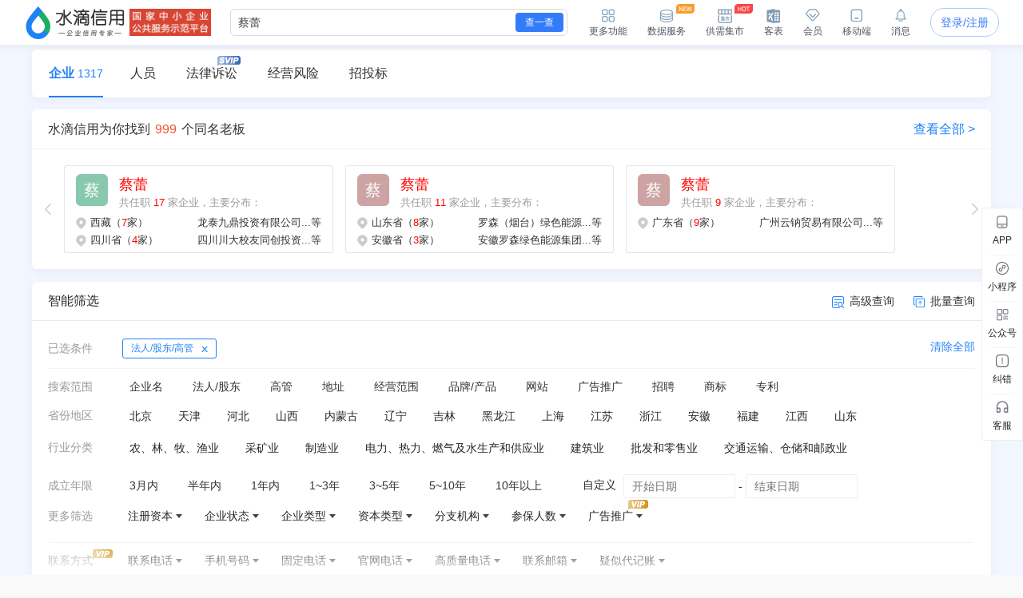

--- FILE ---
content_type: text/html; charset=UTF-8
request_url: https://shuidi.cn/legal-6JSh6JW%2B.html
body_size: 25810
content:
<!DOCTYPE html>
<html lang="en">
<head>
    <meta charset="utf-8">
    <meta http-equiv="X-UA-Compatible" content="IE=edge,Chrome=1">
    <meta name="viewport" content="width=device-width, initial-scale=1, user-scalable=no">
    <meta name="renderer" content="webkit">
    <meta http-equiv="content-type" content="text/html; charset=UTF-8">
    <meta name="baidu-site-verification" content="ptBViWChaK" />
    <meta name='360_ssp_verify' content='97e68f5e73627afe543b46a19218182c' />
    <meta name="360-site-verification" content="3214efec4d6c8803951f487c25ff7748" />
    <meta name="shenma-site-verification" content="80bf0295bd6b4fc16cc50ea5335e3455_1644577047">
    <meta name="sogou_site_verification" content="KmKkZJ3DMI" />
    <meta name="shenma-site-verification" content="8d31c3b95a9f8c6caa324debca70de03_1658115048">
    <meta name="msvalidate.01" content="BC2B53A39736D0F2A094B42F0B245E0B" />
    <link rel="manifest" href="https://statichuoshan.shuidi.cn/manifest.json">

        <title>蔡蕾_个人简历_企业名录_蔡蕾企业黄页_蔡蕾企业名单查询_蔡蕾中小企业名录信息-水滴信用</title>

            <meta name="description" content="水滴信用蔡蕾企业名录免费为你提供蔡蕾企业名录查询、蔡蕾中小企业名录信息查询、蔡蕾企业黄页信息查询等蔡蕾企业信息查询,让你快速找到蔡蕾知名企业相关信息, 蔡蕾企业名录信息查询就到水滴信用官网！"/>
                <meta name="keywords" content="蔡蕾企业名录, 蔡蕾企业黄页, 蔡蕾企业名单查询, 蔡蕾中小企业名录信息, 蔡蕾企业黄页查询,水滴信用"/>
    
    
    
    <link rel="stylesheet" rev="stylesheet" href="//sourcehuoshan.shuidi.cn/shuidi/resource/css/Shuidi_PCSearch.css?v=202601221852&https" type="text/css"/>
        <link rel="shortcut icon" href="//staticjs.shuidi.cn/shuidi/images/favicon.ico" />
    
            <link rel="stylesheet" href="//staticjs.shuidi.cn/shuidireact/newPhone/newPhone.css?v=202601221852" type="text/css">
    </head>
<body>
<div class="mask"></div>
<input type="hidden" value="" id="accountName">
<input type="hidden" name="monitor_num" value="0">
<input type="hidden" value="0" id="detail-header-vip">
<input type="hidden" value="//staticjs.shuidi.cn/" id="basic_image_url">
<input type="hidden" name="notice_type" value="">

<div class="shuidi-header-container-box" style="">
    <div class="shuidi-header-container-box-content">
        <div class="shuidi-header-container">
            <div class="shuidi-header-logo-container">
                <div class="shuidi-header-logo-box">
                    <a class="home-href" title="水滴信用" href="https://shuidi.cn/">
                        <img draggable="false" class="logo-img real-logo"  src="//staticjs.shuidi.cn/shuidi/images/home/shuidi-logo-174.png" alt="水滴信用-企业信用信息查询平台-查企业-查老板-查风险" />
                    </a>
                </div>
                <div class="shuidi-header-logo-subTitle">
                                            <img src="//staticjs.shuidi.cn/shuidi/images/home/shuidi-logo-subtitle1.png" class="logo-img shuidi-logo-subtitle" alt="">
                                    </div>
                <!-- <div class="shuidi-header-logo-tohome shuidi-header-section">
                    <div class="shuidi-header-icon">
                        <img src="//staticjs.shuidi.cn/applicationBox/home-icon1.png" class="shuidi-header-icon-img">
                        <img src="//staticjs.shuidi.cn/applicationBox/home-active-icon1.png" class="shuidi-header-icon-img-active">
                    </div>
                    <div class="shuidi-header-text">首页</div>
                </div> -->
            </div>
                        <div class="shuidi-header-search-container">
                <div class="shuidi-header-search-box">
                    <!-- <div class="shuidi-header-search-selectsearchtype">
                        <span class="shuidi-header-showsearchtype"><span class="shuidi-header-showsearchtype-text" data-searchtype="all">全部</span><img src="//staticjs.shuidi.cn/shuidi/images/home/dropdown.png" class="shuidi-header-showsearchtype-down-arrow" alt=""></span>
                        <div class="shuidi-header-search-selectbox">
                            <div class="shuidi-header-search-selectitem shuidi-header-search-type all" data-searchtype="all" data-text="全部" >全部</div>
                            <div class="shuidi-header-search-selectitem shuidi-header-search-type companyContent" data-searchtype="companyContent" data-text="查企业">查企业</div>
                            <div class="shuidi-header-search-selectitem shuidi-header-search-type personContent" data-searchtype="personContent" data-text="查老板">查老板</div>
                            <div class="shuidi-header-search-selectitem shuidi-header-search-type riskContent" data-searchtype="riskContent" data-text="法律诉讼">法律诉讼</div>
                            <div class="shuidi-header-search-selectitem shuidi-header-search-type bidContent" data-searchtype="bidContent" data-text="查招标">查招标</div>
                        </div>
                    </div> -->
                    <div class="shuidi-header-search-input top_search">
                        <form id="topSearchForm">
                            <!--通用搜索框-->
                                                        <input id="topSearchFormInput" class="search-key" type="text" placeholder="请输入企业名、品牌名等关键词..." value="蔡蕾" />
                        </form>
                    </div>
                    <div class="shuidi-header-search-icon">
                        查一查
                    </div>
                </div>
                <!-- <div class="shuidi-header-search-toAdvance">
                    <a class="shuidi-header-search-muti_search" href="/advancesearch"><div class="shuidi-header-search-muti-text">高级</div><div class="shuidi-header-search-muti-text" style="margin-top: 14px;">查询</div></a>
                </div> -->
            </div>
            
            <div class="shuidi-header-userinfo-container">
                <div class="shuidi-header-userinfo-more shuidi-header-section">
                    <div class="shuidi-header-icon">
                        <img src="//staticjs.shuidi.cn/applicationBox/morefunc-icon1.png" class="shuidi-header-icon-img">
                        <img src="//staticjs.shuidi.cn/applicationBox/morefunc-active-icon1.png" class="shuidi-header-icon-img-active">
                    </div>
                    <div class="shuidi-header-text">更多功能</div>
                    <div class="shuidi-header-morefunc">
                        <div class="box_title">
                            <span class="box-title-border"></span>
                            <span>更多功能</span>
                        </div>
                        <div class="box_img">
                            <div class="img_unit member_distribution">
                                <img src="//staticjs.shuidi.cn/applicationBox/distribution1.png" width="38" height="38">
                                <span>会员分销</span>
                            </div>
                            <div class="img_unit member_investPromotion">
                                <img src="//staticjs.shuidi.cn/applicationBox/business-logo.png" width="38" height="38">
                                <span>渠道招商</span>
                            </div>
                            <div class="img_unit shuidi-header-userinfo-freearea">
                                <img src="//staticjs.shuidi.cn/applicationBox/freearea-icon.png" width="38" height="38">
                                <span>免费专区</span>
                            </div>
                            <div class="img_unit secretary hide-model">
                                <img src="//staticjs.shuidi.cn/applicationBox/xyxm1.png" width="38" height="38">
                                <span>信用小秘</span>
                            </div>
                            <div class="img_unit multi_search">
                                <img src="//staticjs.shuidi.cn/applicationBox/header-mulsearch-icon.png" width="38" height="38">
                                <span>批量查询</span>
                            </div>
                            <div class="img_unit header_bidding">
                                <img src="//staticjs.shuidi.cn/applicationBox/header-bidding-icon.png" width="38" height="38">
                                <img src="//staticjs.shuidi.cn/shuidi/images/archives/icon-jg-4.png" width="23" height="12"  style="position:absolute;top:0;right:4px;">
                                <span>查招投标</span>
                            </div>
                            <div class="img_unit header_latest_company">
                                <img src="//staticjs.shuidi.cn/applicationBox/header-latestcompany.png" width="38" height="38">
                                <img src="//staticjs.shuidi.cn/shuidi/images/archives/icon-jg-4.png" width="23" height="12"  style="position:absolute;top:0;right:4px;">
                                <span>新增企业</span>
                            </div>

                            <!-- <div class="img_unit header_custom_table">
                                <img src="//staticjs.shuidi.cn/applicationBox/kebiao.png" width="38" height="38">
                                <img src="//staticjs.shuidi.cn/shuidi/images/archives/icon-jg-4.png" width="23" height="12"  style="position:absolute;top:0;right:4px;">
                                <span>客表</span>
                            </div> -->
                            <div class="img_unit header-advance-search">
                                <img src="//staticjs.shuidi.cn/applicationBox/header-advance-search.png" width="38" height="38">
                                <span>高级查询</span>
                            </div>
                        </div>
                        <div class="box_title">
                            <span class="box-title-border"></span>
                            <span>数据解决方案</span>
                        </div>
                        <div class="box_img">
                            <div class="img_unit data-serve">
                                <img src="//staticjs.shuidi.cn/applicationBox/header-data-serve-icon.png" width="38" height="38">
                                <img src="//staticjs.shuidi.cn/shuidi/images/archives/icon-jg-3.png" width="23" height="12"  style="position:absolute;top:0;right:4px;">
                                <span>数据库</span>
                            </div>
                            <div class="img_unit api-router">
                                <img src="//staticjs.shuidi.cn/applicationBox/api1.png" width="38" height="38">
                                <img src="//staticjs.shuidi.cn/shuidi/images/archives/icon-jg-3.png" width="23" height="12"  style="position:absolute;top:0;right:4px;">
                                <span>API接口</span>
                            </div>
                            <div class="img_unit header-ai">
                                <img src="//staticjs.shuidi.cn/applicationBox/header-ai.png" width="38" height="38">
                                <span>水滴AI</span>
                            </div>
                        </div>
                    </div>
                </div>
                <div class="shuidi-header-userinfo-dataserve shuidi-header-section">
                    <div class="shuidi-header-icon">
                        <img src="//staticjs.shuidi.cn/applicationBox/header-dataserve.png" class="shuidi-header-icon-img">
                        <img src="//staticjs.shuidi.cn/applicationBox/header-active-dataserve.png" class="shuidi-header-icon-img-active">
                        <span class="shuidi-header-hot-icon">
                        <img src="//staticjs.shuidi.cn/applicationBox/new_tip2.png" class="shuidi-header-hot-icon">
                        </span>
                    </div>
                    <div class="shuidi-header-text">数据服务</div>
                </div>
                <div class="shuidi-header-userinfo-trade-market shuidi-header-section">
                    <div class="shuidi-header-icon">
                        <img src="//staticjs.shuidi.cn/applicationBox/trade-market-icon.png" class="shuidi-header-icon-img">
                        <img src="//staticjs.shuidi.cn/applicationBox/trade-market-active-icon.png" class="shuidi-header-icon-img-active">
                        <span class="shuidi-header-hot-icon">
                        <img src="//staticjs.shuidi.cn/applicationBox/hot-icon.png" class="shuidi-header-hot-icon">
                        </span>
                    </div>
                    <div class="shuidi-header-text">供需集市</div>
                    <div class="shuidi-header-trade-market">
                        <img src="//staticjs.shuidi.cn/applicationBox/trade-market-hover-2.png" width="250" height="156">
                    </div>
                    <!-- 采购消息提示弹窗 -->
                    <div class="shuidi-header-trade-market-pop">
                        <div class="popup-header">
                            <div class="header-text">
                                <img class="icon-notice" 
                                    src="//staticjs.shuidi.cn/shuidi/images/credit-merchant/market-pop/notice-white-icon.png"
                                    alt="icon">
                                您收到一条采购单
                            </div>
                            <img class="icon-close" 
                                src="//staticjs.shuidi.cn/shuidi/images/credit-merchant/market-pop/close-white-icon.png"
                                alt="icon">
                        </div>
                        
                        <div class="popup-content">
                            <div class="purchase-title">
                                <span class="title-text">需采购</span>
                                <span class="product-name"></span>
                                <span class="tag-urgent"></span>
                                <span class="tag-status"></span>
                            </div>
                            
                            <div class="user-info">
                                <div class="info-item">
                                    <img class="icon-user" 
                                        src="//staticjs.shuidi.cn/shuidi/images/credit-merchant/market-pop/person-icon.png"
                                        alt="icon">
                                    <span class="person-name"></span>
                                </div>
                                <div class="info-item">
                                    <img class="icon-user" 
                                        src="//staticjs.shuidi.cn/shuidi/images/credit-merchant/market-pop/phone-icon.png"
                                        alt="icon">
                                    <span class="phone-number"></span>
                                </div>
                            </div>

                            <div class="user-info">
                                <div class="info-item">
                                    <img class="icon-user" 
                                        src="//staticjs.shuidi.cn/shuidi/images/credit-merchant/market-pop/content-icon.png"
                                        alt="icon">
                                    <span class="info-item-text"></span>
                                </div>
                            </div>
                        </div>
                        
                        <div class="popup-footer">
                            <div class="view-more">到供需集市查看详情及更多商机</div>
                            <a class="icon-arrow-box" href="/creditmerchant">
                                立即前往
                                <img class="icon-arrow" 
                                        src="//staticjs.shuidi.cn/shuidi/images/credit-merchant/market-pop/arrow-blue-icon.png"
                                        alt="icon">
                            </a>
                        </div>
                    </div>
                    <!-- 通用供需集市引导弹窗 -->
                    <div class="common-guide-pop">
                        <div class="popup-header">
                            <img class="icon-close" src="//staticjs.shuidi.cn/shuidi/images/credit-merchant/market-pop/common-pop-close.png" alt="icon">
                        </div>
                        <div class="popup-content">
                            <img class="icon-notice" src="//staticjs.shuidi.cn/shuidi/images/credit-merchant/market-pop/notice-icon.png" alt="icon">
                            <div class="common-guide-content">这里是内容区域</div>
                            <div class="popup-footer">
                                找客户
                            </div>
                        </div>
                    </div>
                </div>
                <div class="shuidi-header-userinfo-kebiao shuidi-header-section">
                    <div class="shuidi-header-icon">
                        <img src="//staticjs.shuidi.cn/applicationBox/header-kebiao.png" class="shuidi-header-icon-img">
                        <img src="//staticjs.shuidi.cn/applicationBox/header-active-kebiao.png" class="shuidi-header-icon-img-active">
                        <span class="shuidi-header-kebiao-count">11</span>
                    </div>
                    <div class="shuidi-header-text">客表</div>
                </div>
                <div class="shuidi-header-userinfo-vip shuidi-header-section">
                                            <a href="javascript:;" class="headerVipIcon headerVip-nologin">
                            <div class="shuidi-header-icon">
                                <img src="//staticjs.shuidi.cn/applicationBox/member-icon1.png" class="shuidi-header-icon-img">
                                <img src="//staticjs.shuidi.cn/applicationBox/member-active-icon1.png" class="shuidi-header-icon-img-active">
                            </div>
                            <div class="shuidi-header-text">会员</div>
                        </a>
                                        <div class="memberBenefits">
                        <img src="//staticjs.shuidi.cn/shuidi/images/businessOwner/vipPop.png" alt="">
                                                    <a href="javascript:;" class="headerVip headerVip-nologin"></a>
                                            </div>
                    
                </div>
                <div class="shuidi-header-userinfo-app shuidi-header-section">
                    <div class="shuidi-header-icon">
                        <img src="//staticjs.shuidi.cn/applicationBox/headerapp-icon1.png" class="shuidi-header-icon-img">
                        <img src="//staticjs.shuidi.cn/applicationBox/headerapp-active-icon1.png" class="shuidi-header-icon-img-active">
                    </div>
                    <div class="shuidi-header-text">移动端</div>
                    <div class="shuidi-header-app-modal">
                        <div class="box_title">
                            <span class="box-title-border"></span>
                            <span>随时随地使用水滴信用</span>
                        </div>
                        <div class="box_img">
                            <div class="img_unit">
                                <img src="//staticjs.shuidi.cn/shuidi/images/footer/icon_2_2_10241.png" width="120" height="120">
                                <span>水滴信用APP</span>
                            </div>
                            <div class="img_unit">
                                <img src="//staticjs.shuidi.cn/shuidi/images/footer/icon_1_3.png" width="120" height="120">
                                <span>水滴信用小程序</span>
                            </div>
                        </div>
                    </div>
                </div>
                <div class="shuidi-header-userinfo-message shuidi-header-section">
                    <div class="shuidi-header-icon">
                        <img src="//staticjs.shuidi.cn/applicationBox/header-message-icon1.png" class="shuidi-header-icon-img">
                        <img src="//staticjs.shuidi.cn/applicationBox/header-message-active-icon1.png" class="shuidi-header-icon-img-active">
                    </div>
                    <div class="shuidi-header-text">消息</div>
                    <div class="shuidi-message-unread-count"></div>
                    <div class="shuidi-header-message-modal">
                        <div class="shuidi-header-message-header">
                        <span style="font-weight: bold;">消息中心</span>
                        <span style="color:#999999" class="unread-count">（<span class="shuidi-message-unread" style="color:#f43738;padding:0 2px">0</span>条未读）</span>

                            <!-- <span class="checkall-message">全部></span> -->
                        </div>
                        <div class="message-list-box-container">
                            <div class="message-list-empty-box">
                                <img src="//staticjs.shuidi.cn//shuidi/images/newcenter/empty.png" class="message-list-empty-img" alt="">
                                <div class="message-list-empty-text">暂无消息</div>
                            </div>
                        </div>  
                    </div>
                </div>
                <div class="shuidi-header-userinfo-options">
                                            <input type="hidden" id="get_uid" value="0">
                        <div class="shuidi-header-userinfo-nologin">
                            <a class="login-btn" data-position="右上角全局登录" href="javascript:;" style="position:relative;">登录/注册
                                                            </a>
                        </div>
                                    </div>
            </div>
        </div>
    </div>
</div>

<div class="kebiao-copy-dialog">
    <div class="kebiao-dialog-body">
        <div class="kebiao-dialog-body-bg">
            <img src="//staticjs.shuidi.cn/shuidi/images/archives/kebiao-dialog-bg.png" alt="" class="kebiao-dialog-bg" />
        </div>
        <div class="keiao-dialog-content">
            <div class="kebiao-dialog-close">
                <img src="//staticjs.shuidi.cn/shuidi/images/archives/boss-close.png" alt="" class="kebiao-dialog-close-img" />
            </div>
            <div class="kebiao-dialog-title">
                <div class="kebiao-dialog-subtitle">
                    今天已经复制了<span class="kebiao-copycount"></span>条数据，共计花费时间<span class="kebiao-work-time"></span>，打败了<span class="kebiao-red-font">10%</span>的用户
                </div>
                <div class="kebiao-dialog-maintitle">
                    用客表10秒查完所有企业
                </div>
            </div>
            <div class="kebiao-dialog-innercontent">
                <div class="kebiao-dialog-table">
                    <div class="kebiao-dialog-tablehead">
                        <table class="kebiao-dialog-table-content">
                            <thead class="kebiao-dialog-head">
                                <tr>
                                    <th class="kebiao-th-companyname">公司名称</th>
                                    <th class="kebiao-th-copycontent">内容</th>
                                </tr>
                            </thead>
                        </table>
                    </div>
                    <div class="kebiao-dialog-tablebody">
                        <table class="kebiao-dialog-table-content">
                            <tbody class="kebiao-dialog-tbody">
                                <tr>
                                    <td class="kebiao-dialog-companyname"></td>
                                    <td class="kebiao-dialog-copycontent"></td>
                                </tr>
                            </tbody>
                        </table>
                    </div>
                </div>
                <div class="kebiao-dialog-recommend">
                    <img src="//staticjs.shuidi.cn/shuidi/images/archives/recommend-circle.png" class="kebiao-recommend-icon" alt="" />
                    <span class="kebiao-dialog-tip">
                        水滴信用新功能推荐
                    </span>
                </div>
            </div>
            <div class="kebiao-dialog-footer">
                <div class="kebiao-dialog-footer-slogen">
                    <img src="//staticjs.shuidi.cn/shuidi/images/archives/kebiao-slogan-grey.png" class="kebial-slogan-grey" alt="">
                </div>
                <div class="try-kebiao-btn">
                    去试试
                </div>
            </div>
        </div>
    </div>
</div>

<div id="header-height" style="height: 56px; "></div>


<input type="hidden" value="search_type=personContent&key=%E8%94%A1%E8%95%BE&useAggs=1" id="queryStr">
<input type="hidden" value="0" id="isVip">
<input type="hidden" value="" id="accountName">
<input type="hidden" value="1317" id="totalNum">
<input type="hidden" value="蔡蕾" id="searchkey">
<input type="hidden" value="" id="current_date">
<input type="hidden" value='[{"key":"search_type","value":"\u6cd5\u4eba\/\u80a1\u4e1c\/\u9ad8\u7ba1"}]' id="search_list_all">
<input type="hidden" value='[]' id="comapny_tags">
<input type="hidden" value="0" id="aggregations_count">
<input type="hidden" value="0" id="sjb_all_num_found">
<input type="hidden" value="" id="onebox_digest">


<link rel="stylesheet" href="//staticcdn.shuidi.cn/layui/css/layui1.css">
<div class="container-content">
    <div id="search-tab">
        <div class="search-tab">
            <a class="search-tab-click search-tab-click-active" data-href="/pc-search" href="javascript:;">企业<span class="text-count">1317</span></a>
            <a class="search-tab-click search-tab-click-event" data-href="/pc-search-person" href="javascript:;">人员<span class="text-count"></span></a>
            <a class="search-tab-click search-tab-click-event" data-href="/pcsearchrisk" href="javascript:;">法律诉讼<span class="text-count"></span>
                <img class="tab-box-svip-icon" src="//staticjs.shuidi.cn/shuidi/images/search/icon7.png">
            </a>
            <a class="search-tab-click search-tab-click-event" data-href="/pcsearchoperate" href="javascript:;">经营风险<span class="text-count"></span></a>
            <a class="search-tab-click search-tab-click-event is-bid" href="javascript:;">招投标<span class="text-count"></span></a>
        </div>
    </div>
    <div class="sd_company_container modify-1220">
        <div class="sd_cent">
            <div class="sd_left">
                                <div class="sd_left-sjb" style="display: none">
                    <div class="sd_left-sjb-left"></div>
                    <div class="sd_left-sjb-center">
                        <div class="sd_left-sjb-center-list"></div>
                        <div class="sd_left-sjb-center-list"></div>
                        <div class="sd_left-sjb-center-list"></div>
                    </div>
                    <div class="sd_left-sjb-right"></div>
                </div>

                                <input type="hidden" value="999" id="person_result_total">
                                    <div id="search-box">
                        <div class="search-box-title"><span class="pcsearch-product-name">水滴信用</span>为你找到<font>999</font>个同名老板<div class="search-box-title-all">查看全部 ></div></div>
                        <div class="search-box-swiper-box">
                            <div class="swiper-wrapper-slide-btn swiper-wrapper-slide-prev"></div>
                            <div class="swiper-wrapper-slide-btn swiper-wrapper-slide-next"></div>
                            <div class="search-box-swiper">
                                <div class="swiper-wrapper" id="swiper-wrapper">
                                                                                                                    <div class="swiper-slide">
                                                                                <div class="swiper-slide-list"><!-- 搜索列表-个人 -->
<div class="person-box" data-id="f361b4c012f632b5b0421b5dc7648a29" data-name="蔡蕾" data-type="company" data-total="999" data-digest="603247d279701951336a50d91e892ec2" data-position="法人" data-index="1">
    <div class="person-box-Incumbent">
                    <div class="person-box-Incumbent-head" style="background:rgba(58,166,120);">蔡</div>
                <div class="person-box-Incumbent-right">
            <div class="person-box-Incumbent-right-name">蔡蕾</div>
            <div class="person-box-Incumbent-right-des">共任职 <font>17</font> 家企业，主要分布：</div>
        </div>
    </div>
    
            <div class="person-box-province">
                            <div class="person-box-province-row">
                    <img class="person-box-province-row-icon" src="//staticjs.shuidi.cn/shuidi/images/person/icon_address.png" alt="">
                    <div class="person-box-province-row-address">西藏（<font>7</font>家）</div>
                                                                                                        <div class="person-box-province-row-company">龙泰九鼎投资有限公司...</div>
                                            <font class="person-box-province-row-company-deng">等</font>
                                    </div>
                            <div class="person-box-province-row">
                    <img class="person-box-province-row-icon" src="//staticjs.shuidi.cn/shuidi/images/person/icon_address.png" alt="">
                    <div class="person-box-province-row-address">四川省（<font>4</font>家）</div>
                                                                                                        <div class="person-box-province-row-company">四川川大校友同创投资...</div>
                                            <font class="person-box-province-row-company-deng">等</font>
                                    </div>
                    </div>
        </div></div>
                                                                                                                                                            <div class="swiper-slide-list"><!-- 搜索列表-个人 -->
<div class="person-box" data-id="5a33ac27cd053f619e18cfbbee8a2d59" data-name="蔡蕾" data-type="company" data-total="999" data-digest="64a2b8467e18107b026a0aea311b7901" data-position="财务负责人" data-index="2">
    <div class="person-box-Incumbent">
                    <div class="person-box-Incumbent-head" style="background:rgba(172,103,103);">蔡</div>
                <div class="person-box-Incumbent-right">
            <div class="person-box-Incumbent-right-name">蔡蕾</div>
            <div class="person-box-Incumbent-right-des">共任职 <font>11</font> 家企业，主要分布：</div>
        </div>
    </div>
    
            <div class="person-box-province">
                            <div class="person-box-province-row">
                    <img class="person-box-province-row-icon" src="//staticjs.shuidi.cn/shuidi/images/person/icon_address.png" alt="">
                    <div class="person-box-province-row-address">山东省（<font>8</font>家）</div>
                                                                                                        <div class="person-box-province-row-company">罗森（烟台）绿色能源...</div>
                                            <font class="person-box-province-row-company-deng">等</font>
                                    </div>
                            <div class="person-box-province-row">
                    <img class="person-box-province-row-icon" src="//staticjs.shuidi.cn/shuidi/images/person/icon_address.png" alt="">
                    <div class="person-box-province-row-address">安徽省（<font>3</font>家）</div>
                                                                                                        <div class="person-box-province-row-company">安徽罗森绿色能源集团...</div>
                                            <font class="person-box-province-row-company-deng">等</font>
                                    </div>
                    </div>
        </div></div>
                                                                                                                                                            <div class="swiper-slide-list"><!-- 搜索列表-个人 -->
<div class="person-box" data-id="591538ca78f43426bd377b1398b53e74" data-name="蔡蕾" data-type="company" data-total="999" data-digest="40c0d391d87a77395e0fe5a9b2f66801" data-position="股东" data-index="3">
    <div class="person-box-Incumbent">
                    <div class="person-box-Incumbent-head" style="background:rgba(172,103,103);">蔡</div>
                <div class="person-box-Incumbent-right">
            <div class="person-box-Incumbent-right-name">蔡蕾</div>
            <div class="person-box-Incumbent-right-des">共任职 <font>9</font> 家企业，主要分布：</div>
        </div>
    </div>
    
            <div class="person-box-province">
                            <div class="person-box-province-row">
                    <img class="person-box-province-row-icon" src="//staticjs.shuidi.cn/shuidi/images/person/icon_address.png" alt="">
                    <div class="person-box-province-row-address">广东省（<font>9</font>家）</div>
                                                                                                        <div class="person-box-province-row-company">广州云钠贸易有限公司...</div>
                                            <font class="person-box-province-row-company-deng">等</font>
                                    </div>
                    </div>
        </div></div>
                                                                                </div>
                                                                                                                                                            <div class="swiper-slide">
                                                                                <div class="swiper-slide-list"><!-- 搜索列表-个人 -->
<div class="person-box" data-id="6eea0ac492ae35e3a34a834cd62b2bd2" data-name="蔡蕾" data-type="company" data-total="999" data-digest="c4213b963c2261c5ea3db188f2425101" data-position="法人" data-index="4">
    <div class="person-box-Incumbent">
                    <div class="person-box-Incumbent-head" style="background:rgba(76,121,189);">蔡</div>
                <div class="person-box-Incumbent-right">
            <div class="person-box-Incumbent-right-name">蔡蕾</div>
            <div class="person-box-Incumbent-right-des">共任职 <font>8</font> 家企业，主要分布：</div>
        </div>
    </div>
    
            <div class="person-box-province">
                            <div class="person-box-province-row">
                    <img class="person-box-province-row-icon" src="//staticjs.shuidi.cn/shuidi/images/person/icon_address.png" alt="">
                    <div class="person-box-province-row-address">吉林省（<font>8</font>家）</div>
                                                                                                        <div class="person-box-province-row-company">长春市琴梧曼信息咨询...</div>
                                            <font class="person-box-province-row-company-deng">等</font>
                                    </div>
                    </div>
        </div></div>
                                                                                                                                                            <div class="swiper-slide-list"><!-- 搜索列表-个人 -->
<div class="person-box" data-id="0c0e4749870234df9f778d7b53b26035" data-name="蔡蕾" data-type="company" data-total="999" data-digest="1e75a99a144d2c4a2128558773fb1702" data-position="法人" data-index="5">
    <div class="person-box-Incumbent">
                    <div class="person-box-Incumbent-head" style="background:rgba(172,103,103);">蔡</div>
                <div class="person-box-Incumbent-right">
            <div class="person-box-Incumbent-right-name">蔡蕾</div>
            <div class="person-box-Incumbent-right-des">共任职 <font>7</font> 家企业，主要分布：</div>
        </div>
    </div>
    
            <div class="person-box-province">
                            <div class="person-box-province-row">
                    <img class="person-box-province-row-icon" src="//staticjs.shuidi.cn/shuidi/images/person/icon_address.png" alt="">
                    <div class="person-box-province-row-address">山东省（<font>6</font>家）</div>
                                                                                                        <div class="person-box-province-row-company">济南历下蔡蕾童装店...</div>
                                            <font class="person-box-province-row-company-deng">等</font>
                                    </div>
                            <div class="person-box-province-row">
                    <img class="person-box-province-row-icon" src="//staticjs.shuidi.cn/shuidi/images/person/icon_address.png" alt="">
                    <div class="person-box-province-row-address">北京市（<font>1</font>家）</div>
                                                                                                        <div class="person-box-province-row-company">北京运动宝宝婴童用品...</div>
                                    </div>
                    </div>
        </div></div>
                                                                                                                                                            <div class="swiper-slide-list"><!-- 搜索列表-个人 -->
<div class="person-box" data-id="695667f9b71b3a19a1f152d4b09b1494" data-name="蔡蕾" data-type="company" data-total="999" data-digest="658e29a7132d2ca2fbb9c90c4636382b" data-position="法人" data-index="6">
    <div class="person-box-Incumbent">
                    <div class="person-box-Incumbent-head" style="background:rgba(172,103,103);">蔡</div>
                <div class="person-box-Incumbent-right">
            <div class="person-box-Incumbent-right-name">蔡蕾</div>
            <div class="person-box-Incumbent-right-des">共任职 <font>6</font> 家企业，主要分布：</div>
        </div>
    </div>
    
            <div class="person-box-province">
                            <div class="person-box-province-row">
                    <img class="person-box-province-row-icon" src="//staticjs.shuidi.cn/shuidi/images/person/icon_address.png" alt="">
                    <div class="person-box-province-row-address">云南省（<font>5</font>家）</div>
                                                                                                        <div class="person-box-province-row-company">怒江泽城置业有限责任...</div>
                                            <font class="person-box-province-row-company-deng">等</font>
                                    </div>
                            <div class="person-box-province-row">
                    <img class="person-box-province-row-icon" src="//staticjs.shuidi.cn/shuidi/images/person/icon_address.png" alt="">
                    <div class="person-box-province-row-address">四川省（<font>1</font>家）</div>
                                                                                                        <div class="person-box-province-row-company">四川蓉滇良品商贸有限...</div>
                                    </div>
                    </div>
        </div></div>
                                                                                </div>
                                                                                                                                                            <div class="swiper-slide">
                                                                                <div class="swiper-slide-list"><!-- 搜索列表-个人 -->
<div class="person-box" data-id="55711b62da5b3c70bbf8aa6a2753fbd4" data-name="蔡蕾" data-type="company" data-total="999" data-digest="a206e86c70bfaa77a64af35a69e54d01" data-position="财务负责人" data-index="7">
    <div class="person-box-Incumbent">
                    <div class="person-box-Incumbent-head" style="background:rgba(76,121,189);">蔡</div>
                <div class="person-box-Incumbent-right">
            <div class="person-box-Incumbent-right-name">蔡蕾</div>
            <div class="person-box-Incumbent-right-des">共任职 <font>6</font> 家企业，主要分布：</div>
        </div>
    </div>
    
            <div class="person-box-province">
                            <div class="person-box-province-row">
                    <img class="person-box-province-row-icon" src="//staticjs.shuidi.cn/shuidi/images/person/icon_address.png" alt="">
                    <div class="person-box-province-row-address">海南省（<font>6</font>家）</div>
                                                                                                        <div class="person-box-province-row-company">海南原坤珠宝有限公司...</div>
                                            <font class="person-box-province-row-company-deng">等</font>
                                    </div>
                    </div>
        </div></div>
                                                                                                                                                            <div class="swiper-slide-list"><!-- 搜索列表-个人 -->
<div class="person-box" data-id="1db46d06672530cc94b0d758453478ad" data-name="蔡蕾" data-type="company" data-total="999" data-digest="ab233f336c1219f5985bcfa2f6680901" data-position="法人" data-index="8">
    <div class="person-box-Incumbent">
                    <div class="person-box-Incumbent-head" style="background:rgba(193,123,86);">蔡</div>
                <div class="person-box-Incumbent-right">
            <div class="person-box-Incumbent-right-name">蔡蕾</div>
            <div class="person-box-Incumbent-right-des">共任职 <font>6</font> 家企业，主要分布：</div>
        </div>
    </div>
    
            <div class="person-box-province">
                            <div class="person-box-province-row">
                    <img class="person-box-province-row-icon" src="//staticjs.shuidi.cn/shuidi/images/person/icon_address.png" alt="">
                    <div class="person-box-province-row-address">北京市（<font>5</font>家）</div>
                                                                                                        <div class="person-box-province-row-company">深圳市时尚日记品牌管...</div>
                                            <font class="person-box-province-row-company-deng">等</font>
                                    </div>
                            <div class="person-box-province-row">
                    <img class="person-box-province-row-icon" src="//staticjs.shuidi.cn/shuidi/images/person/icon_address.png" alt="">
                    <div class="person-box-province-row-address">河北省（<font>1</font>家）</div>
                                                                                                        <div class="person-box-province-row-company">深圳市时尚日记品牌管...</div>
                                    </div>
                    </div>
        </div></div>
                                                                                                                                                            <div class="swiper-slide-list"><!-- 搜索列表-个人 -->
<div class="person-box" data-id="891730ac06a13626a307a8098f3ddbbf" data-name="蔡蕾" data-type="company" data-total="999" data-digest="b7d95ec8f3599701baa268621a6aa51f" data-position="股东" data-index="9">
    <div class="person-box-Incumbent">
                    <div class="person-box-Incumbent-head" style="background:rgba(76,121,189);">蔡</div>
                <div class="person-box-Incumbent-right">
            <div class="person-box-Incumbent-right-name">蔡蕾</div>
            <div class="person-box-Incumbent-right-des">共任职 <font>6</font> 家企业，主要分布：</div>
        </div>
    </div>
    
            <div class="person-box-province">
                            <div class="person-box-province-row">
                    <img class="person-box-province-row-icon" src="//staticjs.shuidi.cn/shuidi/images/person/icon_address.png" alt="">
                    <div class="person-box-province-row-address">吉林省（<font>6</font>家）</div>
                                                                                                        <div class="person-box-province-row-company">吉林省中研药业有限公...</div>
                                            <font class="person-box-province-row-company-deng">等</font>
                                    </div>
                    </div>
        </div></div>
                                                                                </div>
                                                                                                            </div>
                            </div>
                        </div>
                    </div>
                                <div class="sd_left_block filter_box" style="margin-bottom: 25px" id="filterbox">
                    <div class="searchConditionBtn-mask"></div>
                    <div class="sd_left_tit_down" id="searchConditionBtn"></div>
                    <div class="sd_left_tit_down" id="searchConditionBtnBorder"></div>
                    <div class="sd_left_block_tit">
                        <b>智能筛选</b>
                        <div class="pull-right">
                            <a href="javascript:void(0);" class="mutiple_btn" data-href="/advancesearch?pa_from=1320">
                                <img class="search-icon" src="//staticjs.shuidi.cn/shuidi/images/search/icon2.png">高级查询
                            </a>
                            <a href="javascript:void(0);" class="batch_btn" data-href="https://kebiao.shuidi.cn">
                                <img class="search-icon" src="//staticjs.shuidi.cn/shuidi/images/search/icon3.png">批量查询
                            </a>
                        </div>
                    </div>

                    <div class="">
                                                <div class="or_left_silde" id="searchCondition">
                                                            <div class="or_category first_row">
                                    <div class="or_sl_key">已选条件</div>
                                    <div class="or_sl_value alreadysearch">
                                        <span class="search_item" data-key="search_type">法人/股东/高管</span>                                    </div>
                                    <div class="btn_clear">清除全部</div>
                                </div>
                                                        <div class="or_category" style="margin-top:0;">
                                <div class="or_sl_key">搜索范围</div>
                                <div class="or_sl_value searchSlEvent">
                                    <span
                                        class="choose-item "
                                        inputId="search_type" seed="companyContent">企业名
                                    </span>
                                    <span
                                        class="choose-item "
                                        inputId="search_type" seed="legalEmployee">法人/股东
                                    </span>
                                    <span
                                        class="choose-item "
                                        inputId="search_type" seed="employeeName">高管
                                    </span>
                                    <span
                                        class="choose-item "
                                        inputId="search_type" seed="addressContent">地址
                                    </span>
                                    <span
                                        class="choose-item "
                                        inputId="search_type" seed="scopeContent">经营范围
                                    </span>
                                    <span
                                        class="choose-item "
                                        inputId="search_type" seed="trademarkContent">品牌/产品
                                    </span>
                                    <span
                                        class="choose-item "
                                        inputId="search_type" seed="website">网站
                                    </span>
                                    <span
                                        class="choose-item "
                                        inputId="search_type" seed="ad">广告推广
                                    </span>
                                    <span
                                        class="choose-item "
                                        inputId="search_type" seed="recruit">招聘
                                    </span>
                                    <span
                                        class="choose-item "
                                        inputId="search_type" seed="trademark">商标
                                    </span>
                                    <span
                                        class="choose-item "
                                        inputId="search_type" seed="patent">专利
                                    </span>

                                </div>
                            </div>
                                                            <div class="or_category">
                                    <div class="or_sl_key">省份地区</div>
                                    <div class="or_sl_value province show_box">
                                        <div class="sc_box">
                                            <span seed="BJ" class="choose_item">北京</span><span seed="TJ" class="choose_item">天津</span><span seed="HB" class="choose_item">河北</span><span seed="SX" class="choose_item">山西</span><span seed="NMG" class="choose_item">内蒙古</span><span seed="LN" class="choose_item">辽宁</span><span seed="JL" class="choose_item">吉林</span><span seed="HLJ" class="choose_item">黑龙江</span><span seed="SH" class="choose_item">上海</span><span seed="JS" class="choose_item">江苏</span><span seed="ZJ" class="choose_item">浙江</span><span seed="AH" class="choose_item">安徽</span><span seed="FJ" class="choose_item">福建</span><span seed="JX" class="choose_item">江西</span><span seed="SD" class="choose_item">山东</span><span seed="HEN" class="choose_item">河南</span><span seed="HUB" class="choose_item">湖北</span><span seed="HUN" class="choose_item">湖南</span><span seed="GD" class="choose_item">广东</span><span seed="GX" class="choose_item">广西</span><span seed="HAIN" class="choose_item">海南</span><span seed="CQ" class="choose_item">重庆</span><span seed="SC" class="choose_item">四川</span><span seed="GZ" class="choose_item">贵州</span><span seed="YN" class="choose_item">云南</span><span seed="XZ" class="choose_item">西藏</span><span seed="SAX" class="choose_item">陕西</span><span seed="GS" class="choose_item">甘肃</span><span seed="QH" class="choose_item">青海</span><span seed="NX" class="choose_item">宁夏</span><span seed="XJ" class="choose_item">新疆</span><span seed="TW" class="choose_item">台湾</span><span seed="HK" class="choose_item">香港</span>                                        </div>
                                    </div>
                                    <div class="btn_showmore">更多<i class="arrow_up"></i></div>
                                    <div class="btn_hidemore">收起<i class="arrow_down"></i></div>
                                </div>
                            
                                                            <div class="or_category">
                                    <div class="or_sl_key">行业分类</div>
                                    <div class="or_sl_value com_type show_box">
                                        <div class="sc_box">
                                        <span class="choose_item" data-pid="1" data-level="1">农、林、牧、渔业</span><span class="choose_item" data-pid="103" data-level="1">采矿业</span><span class="choose_item" data-pid="169" data-level="1">制造业</span><span class="choose_item" data-pid="989" data-level="1">电力、热力、燃气及水生产和供应业</span><span class="choose_item" data-pid="1020" data-level="1">建筑业</span><span class="choose_item" data-pid="1087" data-level="1">批发和零售业</span><span class="choose_item" data-pid="1236" data-level="1">交通运输、仓储和邮政业</span><span class="choose_item" data-pid="1339" data-level="1">住宿和餐饮业</span><span class="choose_item" data-pid="1368" data-level="1">信息传输、软件和信息技术服务业</span><span class="choose_item" data-pid="1423" data-level="1">金融业</span><span class="choose_item" data-pid="1502" data-level="1">房地产业</span><span class="choose_item" data-pid="1514" data-level="1">租赁和商务服务业</span><span class="choose_item" data-pid="1587" data-level="1">科学研究和技术服务业</span><span class="choose_item" data-pid="1658" data-level="1">水利、环境和公共设施管理业</span><span class="choose_item" data-pid="1714" data-level="1">居民服务、修理和其他服务业</span><span class="choose_item" data-pid="1766" data-level="1">教育</span><span class="choose_item" data-pid="1791" data-level="1">卫生和社会工作</span><span class="choose_item" data-pid="1830" data-level="1">文化、体育和娱乐业</span><span class="choose_item" data-pid="1911" data-level="1">公共管理、社会保障和社会组织</span><span class="choose_item" data-pid="1969" data-level="1">国际组织</span>                                        </div>
                                    </div>
                                    <div class="btn_showmore">更多<i class="arrow_up"></i></div>
                                    <div class="btn_hidemore">收起<i class="arrow_down"></i></div>
                                </div>
                                                        <div class="animate-box" style="max-height:126px;">
                                <!-- 成立年限 -->
                                                                    <div class="or_category filter-establish">
                                        <div class="or_sl_key">成立年限</div>
                                        <div class="or_sl_value">
                                            <div class="sc_box">
                                                <span class="choose-item" inputId="establishDuration" seed="1">3月内</span>
                                                <span class="choose-item" inputId="establishDuration" seed="2">半年内</span>
                                                <span class="choose-item" inputId="establishDuration" seed="3">1年内</span>
                                                <span class="choose-item" inputId="establishDuration" seed="4">1~3年</span>
                                                <span class="choose-item" inputId="establishDuration" seed="5">3~5年</span>
                                                <span class="choose-item" inputId="establishDuration" seed="6">5~10年</span>
                                                <span class="choose-item" inputId="establishDuration" seed="7">10年以上</span>
                                                <div class="layui-inline">
                                                    <label class="layui-form-label custom-establish-label">自定义</label>
                                                    <div class="layui-inline" id="custom-establish">
                                                        <div class="layui-input-inline custom-establish-input">
                                                            <input type="text" autocomplete="off" id="custom-establish-start" class="layui-input" placeholder="开始日期">
                                                        </div>
                                                        <div class="layui-inline">-</div>
                                                        <div class="layui-input-inline custom-establish-input">
                                                            <input type="text" autocomplete="off" id="custom-establish-end" class="layui-input" placeholder="结束日期">
                                                        </div>
                                                    </div>
                                                </div>
                                                <!-- <span class="custom_box_position hover-angle-box custom_year" inputId="establishDuration" seed="8">
                                                    <span>自定义</span>
                                                    <i class="triangle"></i>
                                                    <div class="custom_box_fa">
                                                        <div class="custom_box">
                                                            <div class="custom_box_row">
                                                                <span class="col_normal">从</span>
                                                                <input maxlength="4"/><span class="unit">年</span></div>
                                                            <div class="custom_box_row">
                                                                <span class="col_normal">至</span>
                                                                <input maxlength="4"/><span class="unit">年</span></div>
                                                            <div><span class="btn">确定</span></div>
                                                        </div>
                                                    </div>
                                                </span> -->
                                                <!-- <span class="custom_item">
                                                    <span class="custom_item_label">自定义</span>
                                                    <span class="custom_item_content">
                                                        <input type="date" placeholder="最低" class="custom_item_input">
                                                        <span class="custom_item_split"></span>
                                                        <input type="date" placeholder="最高" class="custom_item_input">
                                                    </span>
                                                    <span class="custom_item_suffix">人</span>
                                                    <span class="custom_item_btn">确定</span>
                                                </span> -->


                                            </div>
                                        </div>
                                    </div>

                                
                                <div class="or_category">
                                    <div class="or_sl_key">更多筛选</div>
                                    <div class="or_sl_value">
                                                                                    <div class="more_sl_cont">
                                                <span class="sd_left_tit">
                                                    <span>注册资本</span>
                                                    <i class="tit_up"></i>
                                                </span>
                                                <div class="select_pop_box" type="free">
                                                    <ul class="hover_select" style="min-width:115px;">
                                                        <li class="searchSl" inputId="capitalNumber" seed="1">100万以下</li>
                                                        <li class="searchSl" inputId="capitalNumber" seed="2">100-200万</li>
                                                        <li class="searchSl" inputId="capitalNumber" seed="3">200-500万</li>
                                                        <li class="searchSl" inputId="capitalNumber" seed="4">500-1000万</li>
                                                        <li class="searchSl" inputId="capitalNumber" seed="5">1000万以上</li>
                                                        <li class="custom_money custom_box_position" seed="6">
                                                            <span class="custom_money_label">自定义<i class="tit_right"></i></span>
                                                            <div class="custom_box_fa">
                                                                <div class="custom_box">
                                                                    <div class="custom_box_row">
                                                                        <span class="col_normal">从</span><input maxlength="8"/><span class="unit">万</span></div>
                                                                    <div class="custom_box_row">
                                                                        <span class="col_normal">至</span><input maxlength="8"/><span class="unit">万</span></div>
                                                                    <div><span class="btn">确定</span></div>
                                                                </div>
                                                            </div>
                                                        </li>
                                                    </ul>
                                                </div>
                                            </div>
                                                                                                                            <div class="more_sl_cont">
                                                <span class="sd_left_tit">
                                                    <span>企业状态</span>
                                                    <i class="tit_up"></i>
                                                </span>
                                                <div class="select_pop_box" type="free">
                                                    <ul class="hover_select" style="min-width:115px;">
                                                                                                                    <li inputId="company_status" seed="在业,存续"><span>在业,存续</span></li>
                                                                                                                    <li inputId="company_status" seed="吊销"><span>吊销</span></li>
                                                                                                                    <li inputId="company_status" seed="注销"><span>注销</span></li>
                                                                                                                    <li inputId="company_status" seed="迁入"><span>迁入</span></li>
                                                                                                                    <li inputId="company_status" seed="迁出"><span>迁出</span></li>
                                                                                                                    <li inputId="company_status" seed="清算"><span>清算</span></li>
                                                                                                                    <li inputId="company_status" seed="停业"><span>停业</span></li>
                                                                                                                    <li inputId="company_status" seed="其他"><span>其他</span></li>
                                                                                                            </ul>
                                                </div>
                                            </div>
                                                                                                                            <div class="more_sl_cont">
                                                <span class="sd_left_tit">
                                                    <span>企业类型</span>
                                                    <i class="tit_up"></i></span>
                                                <div class="select_pop_box" type="free">
                                                    <ul class="hover_select" style="max-height:310px;overflow-Y:auto;">
                                                                                                                    <li inputId="company_type" seed="有限责任公司"><span>有限责任公司</span></li>
                                                                                                                    <li inputId="company_type" seed="股份有限公司"><span>股份有限公司</span></li>
                                                                                                                    <li inputId="company_type" seed="股份合作公司"><span>股份合作公司</span></li>
                                                                                                                    <li inputId="company_type" seed="国有企业"><span>国有企业</span></li>
                                                                                                                    <li inputId="company_type" seed="央企"><span>央企</span></li>
                                                                                                                    <li inputId="company_type" seed="集体所有制"><span>集体所有制</span></li>
                                                                                                                    <li inputId="company_type" seed="全民所有制"><span>全民所有制</span></li>
                                                                                                                    <li inputId="company_type" seed="独资企业"><span>独资企业</span></li>
                                                                                                                    <li inputId="company_type" seed="有限合伙"><span>有限合伙</span></li>
                                                                                                                    <li inputId="company_type" seed="普通合伙"><span>普通合伙</span></li>
                                                                                                                    <li inputId="company_type" seed="外商投资企业"><span>外商投资企业</span></li>
                                                                                                                    <li inputId="company_type" seed="港、澳、台商投资企业"><span>港、澳、台商投资企业</span></li>
                                                                                                                    <li inputId="company_type" seed="联营企业"><span>联营企业</span></li>
                                                                                                                    <li inputId="company_type" seed="私营企业"><span>私营企业</span></li>
                                                                                                                    <li inputId="company_type" seed="个体工商户"><span>个体工商户</span></li>
                                                                                                            </ul>
                                                </div>
                                            </div>
                                        
                                        <!-- 组织机构 -->
                                                                                <!-- 资本类型 -->
                                                                                    <div class="more_sl_cont">
                                                <span class="sd_left_tit">
                                                    <span>资本类型</span>
                                                    <i class="tit_up"></i></span>
                                                <div class="select_pop_box" type="free">
                                                    <ul class="hover_select" style="min-width:115px;">
                                                        <li inputId="currency" seed="人民币"><span>人民币</span></li>
                                                        <li inputId="currency" seed="美元"><span>美元</span></li>
                                                        <li inputId="currency" seed="其他"><span>其他</span></li>
                                                    </ul>
                                                </div>
                                            </div>
                                                                                <!-- 分支机构 -->
                                                                                    <div class="more_sl_cont">
                                                <span class="sd_left_tit" >
                                                    <span>分支机构</span>
                                                    <i class="tit_up"></i></span>
                                                <div class="select_pop_box" type="free">
                                                    <ul class="hover_select" style="min-width:115px;">
                                                        <!-- <li inputId="is_branches" seed="0"><span>不限</span></li> -->
                                                        <li inputId="is_branches" seed="1"><span>是分支机构</span></li>
                                                        <li inputId="is_branches" seed="2"><span>非分支机构</span></li>
                                                    </ul>
                                                </div>
                                            </div>
                                                                                <!-- 参保人数 -->
                                                                                    <div class="more_sl_cont">
                                                <span class="sd_left_tit">
                                                    <span>参保人数</span>
                                                    <i class="tit_up"></i></span>
                                                <div class="select_pop_box" type="free">
                                                    <ul class="hover_select">
                                                        <li class="searchSl" inputId="has_insurance_amount" seed="11">0人</li>
                                                        <li class="searchSl" inputId="has_insurance_amount" seed="1">1-4人</li>
                                                        <li class="searchSl" inputId="has_insurance_amount" seed="2">5-9人</li>
                                                        <li class="searchSl" inputId="has_insurance_amount" seed="3">10-19人</li>
                                                        <li class="searchSl" inputId="has_insurance_amount" seed="4">20-99人</li>
                                                        <li class="searchSl" inputId="has_insurance_amount" seed="5">100-499人</li>
                                                        <li class="searchSl" inputId="has_insurance_amount" seed="6">500-999人</li>
                                                        <li class="searchSl" inputId="has_insurance_amount" seed="7">1000-4999人</li>
                                                        <li class="searchSl" inputId="has_insurance_amount" seed="8">5000-9999人</li>
                                                        <li class="searchSl" inputId="has_insurance_amount" seed="9">10000人以上</li>
                                                        <li class="custom_People custom_box_position" seed="10">
                                                            <span class="custom_money_label">自定义<i class="tit_right"></i></span>
                                                            <div class="custom_box_fa">
                                                                <div class="custom_box ">
                                                                    <div class="custom_box_row">
                                                                        <span class="col_normal">从</span><input maxlength="8"/><span class="unit">人</span></div>
                                                                    <div class="custom_box_row">
                                                                        <span class="col_normal">至</span><input maxlength="8"/><span class="unit">人</span></div>
                                                                    <div><span class="btn">确定</span></div>
                                                                </div>
                                                            </div>
                                                        </li>
                                                    </ul>
                                                </div>
                                            </div>
                                                                                <!-- 广告推广 -->
                                        <div class="more_sl_cont extension_box">
                                            <span class="sd_left_tit">
                                                                                                            <span>广告推广</span>
                                                                                                    <i class="tit_up"></i>
                                                <i class="icon-vip"></i>
                                            </span>
                                            <div class="select_pop_box" type="vip">
                                                <ul class="hover_select" style="min-width:115px;">
                                                    <li inputId="has_ad" seed="0" class="current"><span>不限</span></li>
                                                    <li inputId="has_ad" seed="1" class=""><span><span>有广告推广</span></span></li>
                                                    <li inputId="has_ad" seed="2" class=""><span><span>无广告推广</span></span></li>
                                                </ul>
                                            </div>
                                        </div>
                                    </div>
                                </div>
                                <div class="split-line"></div>
                                <!-- 联系方式 -->
                                <div class="or_category">
                                    <div class="or_sl_key">联系方式<i class="icon-vip"></i></div>
                                    <div class="or_sl_value">
                                        
                                            <div class="more_sl_cont">
                                                <span class="sd_left_tit" >
                                                                                                            <span>联系电话</span>
                                                                                                        <i class="tit_up"></i>
                                                </span>
                                                <div class="select_pop_box" type="vip">
                                                    <ul class="hover_select" style="min-width:115px;">
                                                        <li inputId="contact" seed="0" class=""><span>不限</span></li>

                                                                                                                    <li inputId="contact" seed="1" class="">
                                                                <span><span>有联系电话</span></span>
                                                            </li>
                                                            <li inputId="contact" seed="2" class="">
                                                                <span><span>无联系电话</span></span>
                                                            </li>
                                                        
                                                    </ul>
                                                </div>
                                            </div>
                                        
                                            <div class="more_sl_cont">
                                                <span class="sd_left_tit" >
                                                                                                            <span>手机号码</span>
                                                                                                        <i class="tit_up"></i>
                                                </span>
                                                <div class="select_pop_box" type="vip">
                                                    <ul class="hover_select" style="min-width:115px;">
                                                        <li inputId="has_phone" seed="0" class=""><span>不限</span></li>

                                                                                                                    <li inputId="has_phone" seed="1" class="">
                                                                <span><span>有手机号码</span></span>
                                                            </li>
                                                            <li inputId="has_phone" seed="2" class="">
                                                                <span><span>无手机号码</span></span>
                                                            </li>
                                                        
                                                    </ul>
                                                </div>
                                            </div>
                                        
                                            <div class="more_sl_cont">
                                                <span class="sd_left_tit" >
                                                                                                            <span>固定电话</span>
                                                                                                        <i class="tit_up"></i>
                                                </span>
                                                <div class="select_pop_box" type="vip">
                                                    <ul class="hover_select" style="min-width:115px;">
                                                        <li inputId="is_telephone" seed="0" class=""><span>不限</span></li>

                                                                                                                    <li inputId="is_telephone" seed="1" class="">
                                                                <span><span>有固定电话</span></span>
                                                            </li>
                                                            <li inputId="is_telephone" seed="2" class="">
                                                                <span><span>无固定电话</span></span>
                                                            </li>
                                                        
                                                    </ul>
                                                </div>
                                            </div>
                                        
                                            <div class="more_sl_cont">
                                                <span class="sd_left_tit" >
                                                                                                            <span>官网电话</span>
                                                                                                        <i class="tit_up"></i>
                                                </span>
                                                <div class="select_pop_box" type="vip">
                                                    <ul class="hover_select" style="min-width:115px;">
                                                        <li inputId="has_web_contact" seed="0" class=""><span>不限</span></li>

                                                                                                                    <li inputId="has_web_contact" seed="1" class="">
                                                                <span><span>有官网电话</span></span>
                                                            </li>
                                                            <li inputId="has_web_contact" seed="2" class="">
                                                                <span><span>无官网电话</span></span>
                                                            </li>
                                                        
                                                    </ul>
                                                </div>
                                            </div>
                                        
                                            <div class="more_sl_cont">
                                                <span class="sd_left_tit" >
                                                                                                            <span>高质量电话</span>
                                                                                                        <i class="tit_up"></i>
                                                </span>
                                                <div class="select_pop_box" type="vip">
                                                    <ul class="hover_select" style="min-width:115px;">
                                                        <li inputId="has_kp_contact" seed="0" class=""><span>不限</span></li>

                                                                                                                    <li inputId="has_kp_contact" seed="1" class="">
                                                                <span><span>有高质量电话</span></span>
                                                            </li>
                                                            <li inputId="has_kp_contact" seed="2" class="">
                                                                <span><span>无高质量电话</span></span>
                                                            </li>
                                                        
                                                    </ul>
                                                </div>
                                            </div>
                                        
                                            <div class="more_sl_cont">
                                                <span class="sd_left_tit" >
                                                                                                            <span>联系邮箱</span>
                                                                                                        <i class="tit_up"></i>
                                                </span>
                                                <div class="select_pop_box" type="vip">
                                                    <ul class="hover_select" style="min-width:115px;">
                                                        <li inputId="has_email" seed="0" class=""><span>不限</span></li>

                                                                                                                    <li inputId="has_email" seed="1" class="">
                                                                <span><span>有联系邮箱</span></span>
                                                            </li>
                                                            <li inputId="has_email" seed="2" class="">
                                                                <span><span>无联系邮箱</span></span>
                                                            </li>
                                                        
                                                    </ul>
                                                </div>
                                            </div>
                                        
                                            <div class="more_sl_cont">
                                                <span class="sd_left_tit" >
                                                                                                            <span>疑似代记账</span>
                                                                                                        <i class="tit_up"></i>
                                                </span>
                                                <div class="select_pop_box" type="vip">
                                                    <ul class="hover_select" style="min-width:115px;">
                                                        <li inputId="has_suspicious_number" seed="0" class=""><span>不限</span></li>

                                                                                                                    <li inputId="has_suspicious_number" seed="2" class="">
                                                                <span><span>过滤疑似代记账号码</span></span>
                                                            </li>
                                                            <li inputId="has_suspicious_number" seed="1" class="">
                                                                <span><span>含疑似代记账</span>号码</span>
                                                            </li>
                                                        
                                                    </ul>
                                                </div>
                                            </div>
                                                                            </div>
                                </div>
                                <!-- 风险信息 -->
                                <div class="or_category">
                                    <div class="or_sl_key">风险信息<i class="icon-vip"></i></div>
                                    <div class="or_sl_value">
                                                                                    <div class="more_sl_cont">
                                                <span class="sd_left_tit">
                                                                                                            <span>破产重整</span>
                                                                                                        <i class="tit_up"></i>
                                                </span>
                                                <div class="select_pop_box" type="vip">
                                                    <ul class="hover_select" style="min-width:115px;">
                                                        <li inputId="has_bankruptcy" seed="0" class="">
                                                            <span>不限</span>
                                                        </li>
                                                        <li inputId="has_bankruptcy" seed="1" class="">
                                                            <span>有破产重整</span>
                                                        </li>
                                                        <li inputId="has_bankruptcy" seed="2" class="">
                                                            <span>无破产重整</span>
                                                        </li>
                                                    </ul>
                                                </div>
                                            </div>
                                                                                    <div class="more_sl_cont">
                                                <span class="sd_left_tit">
                                                                                                            <span>裁判文书</span>
                                                                                                        <i class="tit_up"></i>
                                                </span>
                                                <div class="select_pop_box" type="vip">
                                                    <ul class="hover_select" style="min-width:115px;">
                                                        <li inputId="has_risk_lawsuit_list" seed="0" class="">
                                                            <span>不限</span>
                                                        </li>
                                                        <li inputId="has_risk_lawsuit_list" seed="1" class="">
                                                            <span>有裁判文书</span>
                                                        </li>
                                                        <li inputId="has_risk_lawsuit_list" seed="2" class="">
                                                            <span>无裁判文书</span>
                                                        </li>
                                                    </ul>
                                                </div>
                                            </div>
                                                                                    <div class="more_sl_cont">
                                                <span class="sd_left_tit">
                                                                                                            <span>开庭公告</span>
                                                                                                        <i class="tit_up"></i>
                                                </span>
                                                <div class="select_pop_box" type="vip">
                                                    <ul class="hover_select" style="min-width:115px;">
                                                        <li inputId="has_risk_court_notice_list" seed="0" class="">
                                                            <span>不限</span>
                                                        </li>
                                                        <li inputId="has_risk_court_notice_list" seed="1" class="">
                                                            <span>有开庭公告</span>
                                                        </li>
                                                        <li inputId="has_risk_court_notice_list" seed="2" class="">
                                                            <span>无开庭公告</span>
                                                        </li>
                                                    </ul>
                                                </div>
                                            </div>
                                                                                    <div class="more_sl_cont">
                                                <span class="sd_left_tit">
                                                                                                            <span>法院公告</span>
                                                                                                        <i class="tit_up"></i>
                                                </span>
                                                <div class="select_pop_box" type="vip">
                                                    <ul class="hover_select" style="min-width:115px;">
                                                        <li inputId="has_risk_announcement_list" seed="0" class="">
                                                            <span>不限</span>
                                                        </li>
                                                        <li inputId="has_risk_announcement_list" seed="1" class="">
                                                            <span>有法院公告</span>
                                                        </li>
                                                        <li inputId="has_risk_announcement_list" seed="2" class="">
                                                            <span>无法院公告</span>
                                                        </li>
                                                    </ul>
                                                </div>
                                            </div>
                                                                                    <div class="more_sl_cont">
                                                <span class="sd_left_tit">
                                                                                                            <span>被执行人</span>
                                                                                                        <i class="tit_up"></i>
                                                </span>
                                                <div class="select_pop_box" type="vip">
                                                    <ul class="hover_select" style="min-width:115px;">
                                                        <li inputId="has_executes" seed="0" class="">
                                                            <span>不限</span>
                                                        </li>
                                                        <li inputId="has_executes" seed="1" class="">
                                                            <span>有被执行人</span>
                                                        </li>
                                                        <li inputId="has_executes" seed="2" class="">
                                                            <span>无被执行人</span>
                                                        </li>
                                                    </ul>
                                                </div>
                                            </div>
                                                                                    <div class="more_sl_cont">
                                                <span class="sd_left_tit">
                                                                                                            <span>失信被执行人</span>
                                                                                                        <i class="tit_up"></i>
                                                </span>
                                                <div class="select_pop_box" type="vip">
                                                    <ul class="hover_select" style="min-width:115px;">
                                                        <li inputId="has_executed_person" seed="0" class="">
                                                            <span>不限</span>
                                                        </li>
                                                        <li inputId="has_executed_person" seed="1" class="">
                                                            <span>有失信被执行人</span>
                                                        </li>
                                                        <li inputId="has_executed_person" seed="2" class="">
                                                            <span>无失信被执行人</span>
                                                        </li>
                                                    </ul>
                                                </div>
                                            </div>
                                                                                    <div class="more_sl_cont">
                                                <span class="sd_left_tit">
                                                                                                            <span>限制高消费</span>
                                                                                                        <i class="tit_up"></i>
                                                </span>
                                                <div class="select_pop_box" type="vip">
                                                    <ul class="hover_select" style="min-width:115px;">
                                                        <li inputId="has_xianxiao" seed="0" class="">
                                                            <span>不限</span>
                                                        </li>
                                                        <li inputId="has_xianxiao" seed="1" class="">
                                                            <span>有限制高消费</span>
                                                        </li>
                                                        <li inputId="has_xianxiao" seed="2" class="">
                                                            <span>无限制高消费</span>
                                                        </li>
                                                    </ul>
                                                </div>
                                            </div>
                                                                                    <div class="more_sl_cont">
                                                <span class="sd_left_tit">
                                                                                                            <span>动产抵押</span>
                                                                                                        <i class="tit_up"></i>
                                                </span>
                                                <div class="select_pop_box" type="vip">
                                                    <ul class="hover_select" style="min-width:115px;">
                                                        <li inputId="has_chattels" seed="0" class="">
                                                            <span>不限</span>
                                                        </li>
                                                        <li inputId="has_chattels" seed="1" class="">
                                                            <span>有动产抵押</span>
                                                        </li>
                                                        <li inputId="has_chattels" seed="2" class="">
                                                            <span>无动产抵押</span>
                                                        </li>
                                                    </ul>
                                                </div>
                                            </div>
                                                                                    <div class="more_sl_cont">
                                                <span class="sd_left_tit">
                                                                                                            <span>清算信息</span>
                                                                                                        <i class="tit_up"></i>
                                                </span>
                                                <div class="select_pop_box" type="vip">
                                                    <ul class="hover_select" style="min-width:115px;">
                                                        <li inputId="has_clears" seed="0" class="">
                                                            <span>不限</span>
                                                        </li>
                                                        <li inputId="has_clears" seed="1" class="">
                                                            <span>有清算信息</span>
                                                        </li>
                                                        <li inputId="has_clears" seed="2" class="">
                                                            <span>无清算信息</span>
                                                        </li>
                                                    </ul>
                                                </div>
                                            </div>
                                                                                    <div class="more_sl_cont">
                                                <span class="sd_left_tit">
                                                                                                            <span>经营异常</span>
                                                                                                        <i class="tit_up"></i>
                                                </span>
                                                <div class="select_pop_box" type="vip">
                                                    <ul class="hover_select" style="min-width:115px;">
                                                        <li inputId="has_operations" seed="0" class="">
                                                            <span>不限</span>
                                                        </li>
                                                        <li inputId="has_operations" seed="1" class="">
                                                            <span>有经营异常</span>
                                                        </li>
                                                        <li inputId="has_operations" seed="2" class="">
                                                            <span>无经营异常</span>
                                                        </li>
                                                    </ul>
                                                </div>
                                            </div>
                                                                                    <div class="more_sl_cont">
                                                <span class="sd_left_tit">
                                                                                                            <span>行政处罚</span>
                                                                                                        <i class="tit_up"></i>
                                                </span>
                                                <div class="select_pop_box" type="vip">
                                                    <ul class="hover_select" style="min-width:115px;">
                                                        <li inputId="has_administrative_punishment" seed="0" class="">
                                                            <span>不限</span>
                                                        </li>
                                                        <li inputId="has_administrative_punishment" seed="1" class="">
                                                            <span>有行政处罚</span>
                                                        </li>
                                                        <li inputId="has_administrative_punishment" seed="2" class="">
                                                            <span>无行政处罚</span>
                                                        </li>
                                                    </ul>
                                                </div>
                                            </div>
                                                                                    <div class="more_sl_cont">
                                                <span class="sd_left_tit">
                                                                                                            <span>股权冻结</span>
                                                                                                        <i class="tit_up"></i>
                                                </span>
                                                <div class="select_pop_box" type="vip">
                                                    <ul class="hover_select" style="min-width:115px;">
                                                        <li inputId="has_justices" seed="0" class="">
                                                            <span>不限</span>
                                                        </li>
                                                        <li inputId="has_justices" seed="1" class="">
                                                            <span>有股权冻结</span>
                                                        </li>
                                                        <li inputId="has_justices" seed="2" class="">
                                                            <span>无股权冻结</span>
                                                        </li>
                                                    </ul>
                                                </div>
                                            </div>
                                                                            </div>
                                </div>

                                <div class="or_category">
                                    <div class="or_sl_key">经营状况<i class="icon-vip"></i></div>
                                    <div class="or_sl_value">
                                                                                                                                                                    <div class="more_sl_cont">
                                                <span class="sd_left_tit">
                                                                                                            <span>招投标</span>
                                                    
                                                                                                        <i class="tit_up"></i>
                                                </span>
                                                <div class="select_pop_box" type="vip">
                                                    <ul class="hover_select" style="min-width:115px;max-height:310px;overflow-Y:auto;">
                                                        <li inputId="has_company_bid" seed="0" class="">
                                                            <span>不限</span>
                                                        </li>
                                                        <li inputId="has_company_bid" seed="1" class="">
                                                            <span>有招投标</span>
                                                        </li>
                                                        <li inputId="has_company_bid" seed="2" class="">
                                                            <span>无招投标</span>
                                                        </li>
                                                    </ul>
                                                </div>
                                            </div>
                                                                                    <div class="more_sl_cont">
                                                <span class="sd_left_tit">
                                                                                                            <span>实缴资本</span>
                                                    
                                                                                                        <i class="tit_up"></i>
                                                </span>
                                                <div class="select_pop_box" type="vip">
                                                    <ul class="hover_select" style="min-width:115px;max-height:310px;overflow-Y:auto;">
                                                        <li inputId="is_real_capital" seed="0" class="">
                                                            <span>不限</span>
                                                        </li>
                                                        <li inputId="is_real_capital" seed="1" class="">
                                                            <span>有实缴资本</span>
                                                        </li>
                                                        <li inputId="is_real_capital" seed="2" class="">
                                                            <span>无实缴资本</span>
                                                        </li>
                                                    </ul>
                                                </div>
                                            </div>
                                                                                    <div class="more_sl_cont">
                                                <span class="sd_left_tit">
                                                                                                            <span>变更信息</span>
                                                    
                                                                                                        <i class="tit_up"></i>
                                                </span>
                                                <div class="select_pop_box" type="vip">
                                                    <ul class="hover_select" style="min-width:115px;max-height:310px;overflow-Y:auto;">
                                                        <li inputId="has_change_info" seed="0" class="">
                                                            <span>不限</span>
                                                        </li>
                                                        <li inputId="has_change_info" seed="1" class="">
                                                            <span>有变更信息</span>
                                                        </li>
                                                        <li inputId="has_change_info" seed="2" class="">
                                                            <span>无变更信息</span>
                                                        </li>
                                                    </ul>
                                                </div>
                                            </div>
                                                                                    <div class="more_sl_cont">
                                                <span class="sd_left_tit">
                                                                                                            <span>网址信息</span>
                                                    
                                                                                                        <i class="tit_up"></i>
                                                </span>
                                                <div class="select_pop_box" type="vip">
                                                    <ul class="hover_select" style="min-width:115px;max-height:310px;overflow-Y:auto;">
                                                        <li inputId="has_websites" seed="0" class="">
                                                            <span>不限</span>
                                                        </li>
                                                        <li inputId="has_websites" seed="1" class="">
                                                            <span>有网址信息</span>
                                                        </li>
                                                        <li inputId="has_websites" seed="2" class="">
                                                            <span>无网址信息</span>
                                                        </li>
                                                    </ul>
                                                </div>
                                            </div>
                                                                                    <div class="more_sl_cont">
                                                <span class="sd_left_tit">
                                                                                                            <span>小微企业</span>
                                                    
                                                                                                        <i class="tit_up"></i>
                                                </span>
                                                <div class="select_pop_box" type="vip">
                                                    <ul class="hover_select" style="min-width:115px;max-height:310px;overflow-Y:auto;">
                                                        <li inputId="is_sme" seed="0" class="">
                                                            <span>不限</span>
                                                        </li>
                                                        <li inputId="is_sme" seed="1" class="">
                                                            <span>有小微企业</span>
                                                        </li>
                                                        <li inputId="is_sme" seed="2" class="">
                                                            <span>无小微企业</span>
                                                        </li>
                                                    </ul>
                                                </div>
                                            </div>
                                                                                    <div class="more_sl_cont">
                                                <span class="sd_left_tit">
                                                                                                            <span>招聘信息</span>
                                                    
                                                                                                        <i class="tit_up"></i>
                                                </span>
                                                <div class="select_pop_box" type="vip">
                                                    <ul class="hover_select" style="min-width:115px;max-height:310px;overflow-Y:auto;">
                                                        <li inputId="has_recruit_employees" seed="0" class="">
                                                            <span>不限</span>
                                                        </li>
                                                        <li inputId="has_recruit_employees" seed="1" class="">
                                                            <span>有招聘信息</span>
                                                        </li>
                                                        <li inputId="has_recruit_employees" seed="2" class="">
                                                            <span>无招聘信息</span>
                                                        </li>
                                                    </ul>
                                                </div>
                                            </div>
                                                                                    <div class="more_sl_cont">
                                                <span class="sd_left_tit">
                                                                                                            <span>一般纳税人</span>
                                                    
                                                                                                        <i class="tit_up"></i>
                                                </span>
                                                <div class="select_pop_box" type="vip">
                                                    <ul class="hover_select" style="min-width:115px;max-height:310px;overflow-Y:auto;">
                                                        <li inputId="is_taxpayer" seed="0" class="">
                                                            <span>不限</span>
                                                        </li>
                                                        <li inputId="is_taxpayer" seed="1" class="">
                                                            <span>是一般纳税人</span>
                                                        </li>
                                                        <li inputId="is_taxpayer" seed="2" class="">
                                                            <span>非一般纳税人</span>
                                                        </li>
                                                    </ul>
                                                </div>
                                            </div>
                                                                                    <div class="more_sl_cont">
                                                <span class="sd_left_tit">
                                                                                                            <span>纳税信用</span>
                                                    
                                                                                                        <i class="tit_up"></i>
                                                </span>
                                                <div class="select_pop_box" type="vip">
                                                    <ul class="hover_select" style="min-width:115px;max-height:310px;overflow-Y:auto;">
                                                        <li inputId="has_tax" seed="0" class="">
                                                            <span>不限</span>
                                                        </li>
                                                        <li inputId="has_tax" seed="1" class="">
                                                            <span>有纳税信用</span>
                                                        </li>
                                                        <li inputId="has_tax" seed="2" class="">
                                                            <span>无纳税信用</span>
                                                        </li>
                                                    </ul>
                                                </div>
                                            </div>
                                                                                    <div class="more_sl_cont">
                                                <span class="sd_left_tit">
                                                                                                            <span>进出口信用</span>
                                                    
                                                                                                        <i class="tit_up"></i>
                                                </span>
                                                <div class="select_pop_box" type="vip">
                                                    <ul class="hover_select" style="min-width:115px;max-height:310px;overflow-Y:auto;">
                                                        <li inputId="has_company_customs_business_credit" seed="0" class="">
                                                            <span>不限</span>
                                                        </li>
                                                        <li inputId="has_company_customs_business_credit" seed="1" class="">
                                                            <span>有进出口信用</span>
                                                        </li>
                                                        <li inputId="has_company_customs_business_credit" seed="2" class="">
                                                            <span>无进出口信用</span>
                                                        </li>
                                                    </ul>
                                                </div>
                                            </div>
                                                                                    <div class="more_sl_cont">
                                                <span class="sd_left_tit">
                                                                                                            <span>高新企业</span>
                                                    
                                                                                                        <i class="tit_up"></i>
                                                </span>
                                                <div class="select_pop_box" type="vip">
                                                    <ul class="hover_select" style="min-width:115px;max-height:310px;overflow-Y:auto;">
                                                        <li inputId="is_high_company" seed="0" class="">
                                                            <span>不限</span>
                                                        </li>
                                                        <li inputId="is_high_company" seed="1" class="">
                                                            <span>有高新企业</span>
                                                        </li>
                                                        <li inputId="is_high_company" seed="2" class="">
                                                            <span>无高新企业</span>
                                                        </li>
                                                    </ul>
                                                </div>
                                            </div>
                                                                                    <div class="more_sl_cont">
                                                <span class="sd_left_tit">
                                                                                                            <span>购地信息</span>
                                                    
                                                                                                        <i class="tit_up"></i>
                                                </span>
                                                <div class="select_pop_box" type="vip">
                                                    <ul class="hover_select" style="min-width:115px;max-height:310px;overflow-Y:auto;">
                                                        <li inputId="has_land_info" seed="0" class="">
                                                            <span>不限</span>
                                                        </li>
                                                        <li inputId="has_land_info" seed="1" class="">
                                                            <span>有购地信息</span>
                                                        </li>
                                                        <li inputId="has_land_info" seed="2" class="">
                                                            <span>无购地信息</span>
                                                        </li>
                                                    </ul>
                                                </div>
                                            </div>
                                                                            </div>
                                </div>

                                <div class="or_category">
                                    <div class="or_sl_key">知识产权<i class="icon-vip"></i></div>
                                    <div class="or_sl_value">
                                                                                    <div class="more_sl_cont">
                                                <span class="sd_left_tit">
                                                                                                            <span>商标信息</span>
                                                                                                        <i class="tit_up"></i>
                                                </span>
                                                <div class="select_pop_box" type="vip">
                                                                                                            <ul class="hover_select" style="min-width:115px;max-height:310px;overflow-Y:auto;">
                                                            <li inputId="has_trademark" seed="0" class="">
                                                                <span>不限</span>
                                                            </li>
                                                            <li inputId="has_trademark" seed="1" class="">
                                                                <span>有商标信息</span>
                                                            </li>
                                                            <li inputId="has_trademark" seed="2" class="">
                                                                <span>无商标信息</span>
                                                            </li>
                                                        </ul>
                                                                                                    </div>
                                            </div>
                                                                                    <div class="more_sl_cont">
                                                <span class="sd_left_tit">
                                                                                                            <span>专利信息</span>
                                                                                                        <i class="tit_up"></i>
                                                </span>
                                                <div class="select_pop_box" type="vip">
                                                                                                            <ul class="hover_select" style="min-width:115px;max-height:310px;overflow-Y:auto;">
                                                            <li inputId="has_ent_patent_info" seed="0" class="">
                                                                <span>不限</span>
                                                            </li>
                                                            <li inputId="has_ent_patent_info" seed="1" class="">
                                                                <span>有专利信息</span>
                                                            </li>
                                                            <li inputId="has_ent_patent_info" seed="2" class="">
                                                                <span>无专利信息</span>
                                                            </li>
                                                        </ul>
                                                                                                    </div>
                                            </div>
                                                                                    <div class="more_sl_cont">
                                                <span class="sd_left_tit">
                                                                                                            <span>专利类型</span>
                                                                                                        <i class="tit_up"></i>
                                                </span>
                                                <div class="select_pop_box" type="vip">
                                                                                                            <ul class="hover_select" style="min-width:115px;max-height:310px;overflow-Y:auto;">
                                                            <li inputId="ent_patent_info_type" seed="0" class="">
                                                                <span>不限</span>
                                                            </li>
                                                            <li inputId="ent_patent_info_type" seed="发明" class="">
                                                                <span>发明专利</span>
                                                            </li>
                                                            <li inputId="ent_patent_info_type" seed="实用新型" class="">
                                                                <span>实用新型</span>
                                                            </li>
                                                            <li inputId="ent_patent_info_type" seed="外观设计" class="">
                                                                <span>外观设计</span>
                                                            </li>
                                                        </ul>
                                                                                                    </div>
                                            </div>
                                                                                    <div class="more_sl_cont">
                                                <span class="sd_left_tit">
                                                                                                            <span>软件著作权</span>
                                                                                                        <i class="tit_up"></i>
                                                </span>
                                                <div class="select_pop_box" type="vip">
                                                                                                            <ul class="hover_select" style="min-width:115px;max-height:310px;overflow-Y:auto;">
                                                            <li inputId="has_copyright_reg" seed="0" class="">
                                                                <span>不限</span>
                                                            </li>
                                                            <li inputId="has_copyright_reg" seed="1" class="">
                                                                <span>有软件著作权</span>
                                                            </li>
                                                            <li inputId="has_copyright_reg" seed="2" class="">
                                                                <span>无软件著作权</span>
                                                            </li>
                                                        </ul>
                                                                                                    </div>
                                            </div>
                                                                                    <div class="more_sl_cont">
                                                <span class="sd_left_tit">
                                                                                                            <span>作品著作权</span>
                                                                                                        <i class="tit_up"></i>
                                                </span>
                                                <div class="select_pop_box" type="vip">
                                                                                                            <ul class="hover_select" style="min-width:115px;max-height:310px;overflow-Y:auto;">
                                                            <li inputId="has_copyright_works" seed="0" class="">
                                                                <span>不限</span>
                                                            </li>
                                                            <li inputId="has_copyright_works" seed="1" class="">
                                                                <span>有作品著作权</span>
                                                            </li>
                                                            <li inputId="has_copyright_works" seed="2" class="">
                                                                <span>无作品著作权</span>
                                                            </li>
                                                        </ul>
                                                                                                    </div>
                                            </div>
                                                                                    <div class="more_sl_cont">
                                                <span class="sd_left_tit">
                                                                                                            <span>微信公众号</span>
                                                                                                        <i class="tit_up"></i>
                                                </span>
                                                <div class="select_pop_box" type="vip">
                                                                                                            <ul class="hover_select" style="min-width:115px;max-height:310px;overflow-Y:auto;">
                                                            <li inputId="has_wechat_public" seed="0" class="">
                                                                <span>不限</span>
                                                            </li>
                                                            <li inputId="has_wechat_public" seed="1" class="">
                                                                <span>有微信公众号</span>
                                                            </li>
                                                            <li inputId="has_wechat_public" seed="2" class="">
                                                                <span>无微信公众号</span>
                                                            </li>
                                                        </ul>
                                                                                                    </div>
                                            </div>
                                                                                    <div class="more_sl_cont">
                                                <span class="sd_left_tit">
                                                                                                            <span>官网信息</span>
                                                                                                        <i class="tit_up"></i>
                                                </span>
                                                <div class="select_pop_box" type="vip">
                                                                                                            <ul class="hover_select" style="min-width:115px;max-height:310px;overflow-Y:auto;">
                                                            <li inputId="has_official_website" seed="0" class="">
                                                                <span>不限</span>
                                                            </li>
                                                            <li inputId="has_official_website" seed="1" class="">
                                                                <span>有官网信息</span>
                                                            </li>
                                                            <li inputId="has_official_website" seed="2" class="">
                                                                <span>无官网信息</span>
                                                            </li>
                                                        </ul>
                                                                                                    </div>
                                            </div>
                                                                                    <div class="more_sl_cont">
                                                <span class="sd_left_tit">
                                                                                                            <span>网站备案</span>
                                                                                                        <i class="tit_up"></i>
                                                </span>
                                                <div class="select_pop_box" type="vip">
                                                                                                            <ul class="hover_select" style="min-width:115px;max-height:310px;overflow-Y:auto;">
                                                            <li inputId="has_website_icp" seed="0" class="">
                                                                <span>不限</span>
                                                            </li>
                                                            <li inputId="has_website_icp" seed="1" class="">
                                                                <span>有ICP备案信息</span>
                                                            </li>
                                                            <li inputId="has_website_icp" seed="2" class="">
                                                                <span>无ICP备案信息</span>
                                                            </li>
                                                        </ul>
                                                                                                    </div>
                                            </div>
                                                                            </div>
                                </div>

                                <!-- 高级筛选 -->
                                <div class="or_category filter-last-row">
                                    <div class="or_sl_key">高级查询<i class="icon-svip"></i></div>
                                    <div class="or_sl_value">
                                        <div class="more_sl_cont">
                                            <span class="sd_left_tit">
                                                                                                    <span>年报申报</span>
                                                                                                <i class="tit_up"></i>
                                            </span>
                                            <div class="select_pop_box" type="svip">
                                                <ul class="hover_select" style="min-width:115px;max-height:310px;" id="report_hover_select">

                                                </ul>
                                            </div>
                                        </div>
                                        <div class="more_sl_cont">
                                            <span class="sd_left_tit">
                                                                                                    <span>融资信息</span>
                                                                                                <i class="tit_up"></i>
                                            </span>
                                            <div class="select_pop_box" type="svip">
                                                <ul class="hover_select" style="min-width:115px;max-height:310px;overflow-Y:auto;">
                                                    <li inputId="finance_history" seed="0" class="">
                                                        <span>不限</span>
                                                    </li>
                                                                                                            <li inputId="finance_history" seed="种子轮/天使轮" class="">
                                                            <span>种子轮/天使轮</span>
                                                        </li>
                                                                                                            <li inputId="finance_history" seed="A轮" class="">
                                                            <span>A轮</span>
                                                        </li>
                                                                                                            <li inputId="finance_history" seed="B轮" class="">
                                                            <span>B轮</span>
                                                        </li>
                                                                                                            <li inputId="finance_history" seed="C轮" class="">
                                                            <span>C轮</span>
                                                        </li>
                                                                                                            <li inputId="finance_history" seed="D轮" class="">
                                                            <span>D轮</span>
                                                        </li>
                                                                                                            <li inputId="finance_history" seed="E轮及以上" class="">
                                                            <span>E轮及以上</span>
                                                        </li>
                                                                                                            <li inputId="finance_history" seed="股权融资" class="">
                                                            <span>股权融资</span>
                                                        </li>
                                                                                                            <li inputId="finance_history" seed="战略融资" class="">
                                                            <span>战略融资</span>
                                                        </li>
                                                                                                            <li inputId="finance_history" seed="定向增发" class="">
                                                            <span>定向增发</span>
                                                        </li>
                                                                                                            <li inputId="finance_history" seed="并购" class="">
                                                            <span>并购</span>
                                                        </li>
                                                                                                    </ul>
                                            </div>
                                        </div>
                                        <div class="more_sl_cont">
                                            <span class="sd_left_tit">
                                                                                                    <span>上市状态</span>
                                                                                                <i class="tit_up"></i>
                                            </span>
                                            <div class="select_pop_box" type="svip">
                                                <ul class="hover_select" style="min-width:115px;max-height:310px;overflow-Y:auto;">
                                                    <li inputId="stock_data" seed="0" class="">
                                                        <span>不限</span>
                                                    </li>
                                                                                                            <li inputId="stock_data" seed="A股" class="">
                                                            <span>A股</span>
                                                        </li>
                                                                                                            <li inputId="stock_data" seed="新三板" class="">
                                                            <span>新三板</span>
                                                        </li>
                                                                                                            <li inputId="stock_data" seed="港股" class="">
                                                            <span>港股</span>
                                                        </li>
                                                                                                    </ul>
                                            </div>
                                        </div>
                                        <div class="more_sl_cont">
                                            <span class="sd_left_tit">
                                                                                                    <span>资质证书</span>
                                                                                                <i class="tit_up"></i>
                                            </span>
                                            <div class="select_pop_box" type="svip">
                                                <ul class="hover_select" style="max-height:310px;overflow-Y:auto;">
                                                    <li inputId="cert_type" seed="0" class="">
                                                        <span>不限</span>
                                                    </li>
                                                                                                                                                                <li inputId="cert_type" seed="CCC认证" class="">
                                                            <span>CCC认证</span>
                                                        </li>
                                                                                                            <li inputId="cert_type" seed="排污许可证" class="">
                                                            <span>排污许可证</span>
                                                        </li>
                                                                                                            <li inputId="cert_type" seed="金融许可证" class="">
                                                            <span>金融许可证</span>
                                                        </li>
                                                                                                            <li inputId="cert_type" seed="建筑业企业资质" class="">
                                                            <span>建筑业企业资质</span>
                                                        </li>
                                                                                                            <li inputId="cert_type" seed="安全生产许可证" class="">
                                                            <span>安全生产许可证</span>
                                                        </li>
                                                                                                            <li inputId="cert_type" seed="食品生产许可证" class="">
                                                            <span>食品生产许可证</span>
                                                        </li>
                                                                                                            <li inputId="cert_type" seed="食品经营许可证" class="">
                                                            <span>食品经营许可证</span>
                                                        </li>
                                                                                                            <li inputId="cert_type" seed="环境管理体系认证" class="">
                                                            <span>环境管理体系认证</span>
                                                        </li>
                                                                                                            <li inputId="cert_type" seed="质量管理体系认证（ISO9001）" class="">
                                                            <span>质量管理体系认证（ISO9001）</span>
                                                        </li>
                                                                                                            <li inputId="cert_type" seed="国产非特殊用途化妆品备案" class="">
                                                            <span>国产非特殊用途化妆品备案</span>
                                                        </li>
                                                                                                    </ul>
                                            </div>
                                        </div>
                                        <div class="more_sl_cont">
                                            <span class="sd_left_tit">
                                                                                                    <span>科技型企业</span>
                                                                                                <i class="tit_up"></i>
                                            </span>
                                            <div class="select_pop_box" type="svip">
                                                <ul class="hover_select" style="max-height:310px;overflow-Y:auto;">
                                                    <li inputId="company_tags" seed="0" class="">
                                                        <span>不限</span>
                                                    </li>
                                                                                                            <li inputId="company_tags" seed="科技型中小企业" class="">
                                                            <span>科技型中小企业</span>
                                                        </li>
                                                                                                            <li inputId="company_tags" seed="高新技术企业" class="">
                                                            <span>高新技术企业</span>
                                                        </li>
                                                                                                            <li inputId="company_tags" seed="专精特新企业" class="">
                                                            <span>专精特新企业</span>
                                                        </li>
                                                                                                            <li inputId="company_tags" seed="众创空间" class="">
                                                            <span>众创空间</span>
                                                        </li>
                                                                                                            <li inputId="company_tags" seed="科技企业孵化器" class="">
                                                            <span>科技企业孵化器</span>
                                                        </li>
                                                                                                            <li inputId="company_tags" seed="技术创新示范企业" class="">
                                                            <span>技术创新示范企业</span>
                                                        </li>
                                                                                                            <li inputId="company_tags" seed="隐形冠军企业" class="">
                                                            <span>隐形冠军企业</span>
                                                        </li>
                                                                                                            <li inputId="company_tags" seed="技术先进型服务企业" class="">
                                                            <span>技术先进型服务企业</span>
                                                        </li>
                                                                                                            <li inputId="company_tags" seed="独角兽企业" class="">
                                                            <span>独角兽企业</span>
                                                        </li>
                                                                                                            <li inputId="company_tags" seed="民营科技企业" class="">
                                                            <span>民营科技企业</span>
                                                        </li>
                                                                                                            <li inputId="company_tags" seed="瞪羚企业" class="">
                                                            <span>瞪羚企业</span>
                                                        </li>
                                                                                                            <li inputId="company_tags" seed="企业技术中心" class="">
                                                            <span>企业技术中心</span>
                                                        </li>
                                                                                                            <li inputId="company_tags" seed="科技小巨人企业" class="">
                                                            <span>科技小巨人企业</span>
                                                        </li>
                                                                                                            <li inputId="company_tags" seed="雏鹰企业" class="">
                                                            <span>雏鹰企业</span>
                                                        </li>
                                                                                                            <li inputId="company_tags" seed="专精特新小巨人企业" class="">
                                                            <span>专精特新小巨人企业</span>
                                                        </li>
                                                                                                            <li inputId="company_tags" seed="创新型中小企业" class="">
                                                            <span>创新型中小企业</span>
                                                        </li>
                                                                                                            <li inputId="company_tags" seed="工程技术研究中心" class="">
                                                            <span>工程技术研究中心</span>
                                                        </li>
                                                                                                    </ul>
                                            </div>
                                        </div>
                                    </div>
                                </div>
                            </div>
                        </div>
                    </div>
                </div>

<!--                <div class="kebiao-entry-ad">-->
<!--                    <img class="kebiao-ad-bg" src="--><!--" alt="">-->
<!--                    <video class="kebiao-ad-video" autoplay loop muted preload="auto" src="--><!--"></video>-->
<!--                </div>-->

                <div class="sd_left_block">
                    <div class="sd_left_ss clearfix search-counts-row">
                        <div class="float-left">
                            <span>
                                <span class="pcsearch-product-name">水滴</span>为您找到<span class="sd_left_ss_name">1317</span>家符合条件的企业
                            </span>
                                                    </div>
                        <div class="float-right icon-question">
                            <img class="image" src="//staticjs.shuidi.cn/shuidi/images/pc-search/risk-question.png">
                            <div class="hover-box">
                                <i class="popup_arrow_top"></i>
                                <div class="content-row">
                                    <img class="image" src="//staticjs.shuidi.cn/shuidi/images/pc-search/icon-medal.png">
                                    <div class="text-box">
                                        <div>vip每天免费导出10次每次最多<span class="col-red">10000</span>条</div>
                                        <div>svip每天免费导出10次每次最多<span class="col-red">15000</span>条</div>
                                    </div>
                                </div>
                                                                <div class="btn-row">立即开通</div>
                                                            </div>
                        </div>
                        <a href="javascript:;" class="float-right export-data"><img src="//staticjs.shuidi.cn/shuidi/images/pc-search/icon-export.png" style="width:12px;height:auto;margin-right:7px">导出</a>
                                                                        <span class="sd_left_deep_default more_sl_cont">
                            <span class="select_btn" id="sortBtn" tar="sort">
                                <span>默认排序</span>
                                <i class="tit_up"></i>
                            </span>
                            <div class="select_pop_box">
                                <div class="sd_left_types searchSlEvent2 hover-cont add-span">
                                                                                                                    <a href="javascript:void(0);" inputId="sort" seed="0" class="active">默认排序</a>
                                                                                                                    <a href="javascript:void(0);" inputId="sort" seed="1" class="">注册资本从低到高</a>
                                                                                                                    <a href="javascript:void(0);" inputId="sort" seed="2" class="">注册资本从高到低</a>
                                                                                                                    <a href="javascript:void(0);" inputId="sort" seed="3" class="">成立日期从早到晚</a>
                                                                                                                    <a href="javascript:void(0);" inputId="sort" seed="4" class="">成立日期从晚到早</a>
                                                                                                                    <a href="javascript:void(0);" inputId="sort" seed="7" class="">ICP备案时间从早到晚</a>
                                                                                                                    <a href="javascript:void(0);" inputId="sort" seed="8" class="">ICP备案时间从晚到早</a>
                                                                    </div>
                            </div>
                        </span>
                    </div>
                    <!-- 时机宝 -->
                                        <div class="sd_left_hide">
                    <div></div>
                                                                                            <div class="unlogin-box">
                                <img class="login-pic" src="//staticjs.shuidi.cn/shuidi/images/pc-search/not-logged-box.jpg">
                                <div class="btn-to-login"></div>
                            </div>
                                                                                    </div>
            </div>
            <div class="contact-new-react" id="contact-new-react"></div>
            <!-- 分页插件 -->
                                </div>
    </div>
    <div class="sd_right" style="display:none">
        <div class="sd_right_block advertise_company">
            <h2>优秀企业展示 <span class="card_title_tip">展示我的企业</span></h2>
            <div class="scroll_box" data-count="0">
                            </div>
        </div>

        <a class="sd_right_block batch_advertisement" href="https://kebiao.shuidi.cn"><img class="picture" src="//staticjs.shuidi.cn/shuidi/images/batch_query/batch_advertise2.png"/>
        </a>

                    <div class="sd_right_block sd_right_block_noborder advertise_box">
                <a href="javascript:;">
                    <img src="//staticjs.shuidi.cn/shuidi/images/right_item/item_search.jpg">
                </a>
            </div>
        

        <div class="sd_right_block sd_right_block_noborder">
            <div class="sd_right_ewm"><img src="//staticjs.shuidi.cn/shuidi/images/personal_modify/search-adv02.jpg"/>
            </div>
        </div>
        <div class="sd_right_block" id="RecentCompany">
            <h2>最近浏览</h2>
            <div class="sd_right_list" id="historyList">
            </div>
        </div>
        <div class="sd_right_block" id="interestedCompany">
            <h2>可能感兴趣的企业</h2>
            <div class="sd_right_list">
                            </div>
        </div>
    </div>


</div>




<div class="download-pdf-popup popup">
    <i class="close-btn"></i>
    <p class="download-pdf-popup-p">请填写接收报告的邮箱</p>
    <p class="download-pdf-popup-p download-pdf-popup-p2">数据报告准备好后，将发至您填写的邮箱</p>
    <input class="download-pdf-popup-input" type="text" placeholder="请输入邮箱信息">
    <div class="msg-tip"><span class="mark">!</span>请输入正确的邮箱地址</div>
    <p class="download-pdf-popup-p download-pdf-popup-p3 export-popup-svip-btn">您可下载10000条，升级SVIP后可下载15000条</p>
    <div class="download-btn">
        <a href="javascript:;" class="get-pdf-btn">确认发送</a>
        <a href="javascript:;" class="cancle-pdf-btn">取消</a>
    </div>
</div>

<div class="limit-download popup">
    <i class="close-btn"></i>
    <img src="//staticjs.shuidi.cn/shuidi/images/limit-down.png" style="margin-top: 65px;margin-bottom: 20px">
    <p>该功能每天可免费导出10次</p>
    <p>已超过最大限定，请改日再使用</p>
    <a href="javascript:;" class="close-btn">知道了</a>
</div>

<!-- 中转页 -->
<div class="export-popup">
    <div class="export-popup-close"></div>
    <p class="export-popup-p">导出公司数据</p>
    <div class="export-popup-div export-popup-vip">
        <div class="export-popup-div-left">
            <p class="export-popup-div-left-p">VIP导出服务</p>
            <p class="export-popup-div-left-p">vip用户单次最多可导出10000条数据</p>
        </div>
        <div class="export-popup-div-right">
            <a class="export-popup-div-right-a export-popup-vip-btn" href="javascript:;">立即导出</a>
        </div>
    </div>
    <div class="export-popup-div export-popup-svip">
        <div class="export-popup-div-left">
            <p class="export-popup-div-left-p">SVIP导出服务</p>
            <p class="export-popup-div-left-p svip_txt">svip用户单次最多可导出15000条数据</p>
        </div>
        <div class="export-popup-div-right">
            <a class="export-popup-div-right-a export-popup-svip-btn" href="javascript:;">立即导出</a>
        </div>
    </div>
    <div class="export-popup-div export-popup-appreciation">
        <div class="export-popup-div-left">
            <p class="export-popup-div-left-p">增值导出服务</p>
            <p class="export-popup-div-left-p">仅需100元单次最多可导出30000条数据</p>
        </div>
        <div class="export-popup-div-right">
            <a class="export-popup-div-right-a export-popup-appreciation-btn" href="javascript:;">立即导出</a>
        </div>
    </div>
</div>

<div class="export-pop-new">
    <div class="title-box">
        <h4>企业查询结果导出</h4>
        <span class="close">×</span>
    </div>
    <div class="checkbox-list">
        <div class="checkbox-t">
            <label class="btn-checkall"><input class="selAll" checked type="checkbox">全选字段</label>
            <div>
                <span class="btn-exchange">
                    <span class="btn-change-text">调整排序</span>
                </span>
                <span style="color: #999999;">（按调整后的横序导出）</span>
            </div>
        </div>
        <div class="list-checks">
            <div class="check-item-diable"><label><input name="company_name" checked disabled type="checkbox">企业名称</label></div>
            <div class="check-item"><label><input name="n_company_status" checked type="checkbox">登记状态</label><span class="icon-drag"></span></div>
            <div class="check-item"><label><input name="legal_person" checked type="checkbox">法定代表人</label><span class="icon-drag"></span></div>
            <div class="check-item"><label><input name="capital" checked type="checkbox">注册资本</label><span class="icon-drag"></span></div>
            <div class="check-item"><label><input name="establish_date" checked type="checkbox">成立日期</label><span class="icon-drag"></span></div>
            <div class="check-item"><label><input name="credit_no" checked type="checkbox">统一社会信用代码</label><span class="icon-drag"></span></div>
            <div class="check-item"><label><input name="company_type" checked type="checkbox">企业类型</label><span class="icon-drag"></span></div>
            <div class="check-item"><label><input name="operation_date" checked type="checkbox">营业期限</label><span class="icon-drag"></span></div>
            <div class="check-item"><label><input name="company_address" checked type="checkbox">企业注册地址</label><span class="icon-drag"></span></div>
            <div class="check-item"><label><input name="report_address" checked type="checkbox">最新年报地址</label><span class="icon-drag"></span></div>
            <div class="check-item"><label><input name="phone" checked type="checkbox">联系电话</label><span class="icon-drag"></span></div>
            <div class="check-item"><label><input name="more_phone" checked type="checkbox">其他电话</label><span class="icon-drag"></span></div>
            <div class="check-item"><label><input name="contact_email" checked type="checkbox">邮箱</label><span class="icon-drag"></span></div>
            <div class="check-item"><label><input name="province" checked type="checkbox">所属省份</label><span class="icon-drag"></span></div>
            <div class="check-item"><label><input name="city" checked type="checkbox">所属城市</label><span class="icon-drag"></span></div>
            <div class="check-item"><label><input name="district" checked type="checkbox">所属区县</label><span class="icon-drag"></span></div>
            <div class="check-item"><label><input name="company_code" checked type="checkbox">注册号</label><span class="icon-drag"></span></div>
            <div class="check-item"><label><input name="org_code" checked type="checkbox">组织机构代码</label><span class="icon-drag"></span></div>
            <div class="check-item"><label><input name="insurance_amount" checked type="checkbox">参保人数</label><span class="icon-drag"></span></div>
            <div class="check-item"><label><input name="insurance_amount_report_year" checked type="checkbox">参保人数所属年报</label><span class="icon-drag"></span></div>
            <div class="check-item"><label><input name="industry_l1_name" checked type="checkbox">国标行业门类</label><span class="icon-drag"></span></div>
            <div class="check-item"><label><input name="industry_l2_name" checked type="checkbox">国标行业大类</label><span class="icon-drag"></span></div>
            <div class="check-item"><label><input name="industry_l3_name" checked type="checkbox">国标行业中类</label><span class="icon-drag"></span></div>
            <div class="check-item"><label><input name="industry_l4_name" checked type="checkbox">国标行业小类</label><span class="icon-drag"></span></div>
            <div class="check-item"><label><input name="history_names" checked type="checkbox">曾用名</label><span class="icon-drag"></span></div>
            <div class="check-item"><label><input name="official_website" checked type="checkbox">网址</label><span class="icon-drag"></span></div>
            <div class="check-item"><label><input name="business_scope" checked type="checkbox">经营范围</label><span class="icon-drag"></span></div>
        </div>
    </div>
    <div class="choose">
        <div style="padding-left: 17px;font-weight:bold;">本次查询共<span style="color: #f43738;padding: 0 4px;">1,317</span>条数据</div>
        <div style="padding:  10px 17px 25px;">
                        <div class="down-box">
                <div class="email-box" style="margin-top: 18px;">
                    <span style="color:#333333">发送至邮箱：</span>
                    <input class="notice-email" type="text" name="notice-email">
                    <span style="color:#999999">（非必选）</span>
                    <i></i>
                </div>
            </div>
            <div class="export-intro">
                <img src="//staticjs.shuidi.cn/shuidi/images/pc-search/export-1.png" style="width:40px;height:40px;">
                <div style="font-size: 12px;color: #999999;">
                                            <p>1.导出格式为xls格式； 2.因数据更新导出数量会上下浮动，以实际为准； 3.导出数量较多可能需要等待，前往“<a class="active-btn" href="/my-report?left_uri=9_1" target="_blank">个人中心-下载记录</a>”查看； 4、每个自然年最大导出上限100万条；</p>
                        <p>免责声明：我已阅读并同意，导出的数据内容仅限本人依法合规使用，因不正常使用数据带来的一切风险由本人承担，与水滴信用无关。</p>
                                    </div>
            </div>
            <div class="sure export-popup-btn">导出</div>
        </div>
    </div>
</div>

<div class="appreciation-popup popup">
    <div class="header">
        <div class="title1"></div>
        <div class="title2"></div>
        <img src="//staticjs.shuidi.cn/shuidi/images/detail2/pay_btn_close.png" class="close_btn">
    </div>
    <div class="title3"></div>
    <div class="btn_box">
        <a href="javascript:void(0);">留在本页</a>
        <a href="/my-report?left_uri=4_3">去个人中心</a>
    </div>
</div>
<div class="pop-scan" style="display: none">
    <span class="close">×</span>
    <div class="scan-l">
        <div class="img-pop">
            <div class="img-box">
                <img src="" alt="">
            </div>
            <div class="wx-tips">
                <img src="//staticjs.shuidi.cn/shuidi/images/credit/wx-tips-image.png" alt="">
            </div>
        </div>
        <p class="company_name"></p>
        <h2 class="tip-text">使用微信扫码立即管理企业</h2>
        <div class="why">
            <img src="//staticjs.shuidi.cn/shuidi/images/credit/why2.png" alt="">
        </div>
    </div>
    <div class="scan-r">
        <img class="slim" src="//staticjs.shuidi.cn/shuidi/images/credit/slim-icon.png" alt="">
        <div class="cont-img">
            <div class="cont">
                <img src="//staticjs.shuidi.cn/shuidi/images/credit/index.png" alt="">
            </div>
        </div>
    </div>
</div>
<!--新增二维码独立弹窗 认证专用-->
<div class="pop-scan3 pop-scan4" id="ident-pop2" >
    <span class="close">×</span>
    <div class="company-name"><p></p></div>
    <div class="img-box">
        <img src="" alt="">
    </div>
    <div class="tips"><p>微信扫码立即完成认证</p></div>
</div>
<input type="hidden" id="searchNpage" value="">
<input type="hidden" id="checkVip" value="0">
<input type="hidden" id="outLimit" value="0">
<input type="hidden" id="noKeyword" value="0">
<!--认证付款-->
<div class="auth_pay hidden">
    <div class="pay_box">
        <div class="pay_tip">
            <div class="row1"><img src="//staticjs.shuidi.cn/shuidi/images/archive2/debt-icon2.png" class="icon-2">您已成功提交债务信息！</div>
            <div class="row2">您可以继续订购我们的增值服务，以进一步进行催款</div>
            <div class="btn-close">获取服务  5s</div>
        </div>
        <div class="header latest_header hidden">
            <img src="//staticjs.shuidi.cn/shuidi/images/detail2/pay_btn_close.png" class="close_btn">
            <div class="header_title">认证企业主身份，获取管理企业信息权限，领取“立信企业”荣誉牌匾</div>
            <div class="pic_box">
                <div class="paibian_name"></div>
                <img src="
            //staticjs.shuidi.cn/shuidi/images/detail2/pay-box-pic2.png" class="pay_box_pic">
            </div>
        </div>

        <div class="header old_header hidden">
            <div class="title1"></div>
            <div class="title2"></div>
            <img src="//staticjs.shuidi.cn/shuidi/images/detail2/pay_btn_close.png" class="close_btn">
        </div>

        <div class="header new_header hidden">
            <div class="new_header-top">
                <div class="new-txt title3"></div>
                <img src="//staticjs.shuidi.cn/shuidi/images/detail2/pay_btn_close.png" class="close_btn">
                <h4>审核费用+木制牌匾：198元</h4>
            </div>
        </div>

        <div class="header debt-header hidden">
            <img src="//staticjs.shuidi.cn/shuidi/images/detail2/pay_btn_close.png" class="close_btn">
            <img src="//staticjs.shuidi.cn/shuidi/images/archive2/debt_pay_head2.png" class="debt-header-picture">
        </div>

        <div class="pay_detail">
            <div class="paibian hidden">
                认证版本：
                <div class="add_paibian btn checked" data-type="vip_channel_1">
                    <img src="//staticjs.shuidi.cn/shuidi/images/detail2/pay-icon-hot.png"
                         class="icon_hot">
                    <img src="//staticjs.shuidi.cn/shuidi/images/detail2/pay-icon-checked.png"
                         class="icon_checked">
                    实体荣誉牌匾
                </div>
                <div class="no_paibian btn" data-type="vip_channel">
                    <img src="//staticjs.shuidi.cn/shuidi/images/detail2/pay-icon-checked.png"
                         class="icon_checked">
                    不需要实体荣誉牌匾
                </div>
            </div>
            <div class="content"></div>
            <div class="pay_money hidden">
                <span class="money_tit">审核费用</span>：
                <text></text>
                <img src="//staticjs.shuidi.cn/shuidi/images/detail2/pay-icon-fapiao.png"
                     class="icon_fapiao">
            </div>
            <div class="debt_money hidden">
                <span class="money_tit">实付金额</span>：<span class="price">100元/月</span>
            </div>
        </div>
        <div class="clearfix pay_which">
            <div class="pay_choose">
                <div class="texta">支付方式：</div>
                <div class="pay_item wx checked" data-target="weixinpay">
                    <img src="//staticjs.shuidi.cn/shuidi/images/detail2/pay_icon_check.png"
                         class="pay_check">
                </div>
                <div class="pay_item ali" data-target="alipay_qrcode">
                    <img src="//staticjs.shuidi.cn/shuidi/images/detail2/pay_icon_check.png"
                         class="pay_check">
                </div>
                <div class="fapiao-tip">支付后可开发票</div>
            </div>
            <div class="right">
                <div class="pay_code_box alipay_qrcode hidden">
                    <img src="//staticjs.shuidi.cn/shuidi/images/svip_vip/alipay_bg.png"
                         class="pay_code_border">
                    <img src="//staticjs.shuidi.cn/images/loading.gif" class="pay_loading">
                    <img src="" class="pay_qr">
                </div>
                <div class="pay_code_box weixinpay">
                    <img src="//staticjs.shuidi.cn/shuidi/images/svip_vip/wxpay_bg.png"
                         class="pay_code_border">
                    <img src="//staticjs.shuidi.cn/images/loading.gif" class="pay_loading">
                    <img src="" class="pay_qr">
                </div>
            </div>
        </div>

    </div>
</div>
<!-- 更多电话 -->
<div class="contact-pop-mask">
    <div class="contact-pop-box">
        <div class="contact-qrcode-left-box" style="display: none;">
            <div class="qr-code-icon-box">
                <img src="" alt="icon" class="qr-code-img">
            </div>
        </div>
        <div class="contact-pop-top-box-outer">
            <div class="contact-pop-top-box">
                <div class="button-active-box">
                    免费激活新功能
                    <img src="//staticjs.shuidi.cn/shuidi/images/detail3/cursor-point-icon.png" 
                        alt="icon" class="button-cursor-icon">
                </div>
            </div>
            <img src="//staticjs.shuidi.cn/shuidi/images/detail3/phone-guide-hover-bg2.png" 
                    alt="icon" class="contact-pop-top-hover-icon">
        </div>
        <div class="contact-pop">
            <i class="btn_close" role="closer"></i>
            <ul class="title">
                <li class="active">电话</li>
                <li>邮箱</li>
                <li>地址</li>
                <div class="upgrade-tips-box">
                    <img src="//staticjs.shuidi.cn/shuidi/images/detail3/thumbs-orange-icon.png" 
                    alt="icon" class="upgrade-tips-icon">
                    本次升级新增 
                    <span class="upgrade-tips-num">2</span> 
                    个企业电话  
                    <span class="upgrade-tips-btn">立即查看</span>
                    <img src="//staticjs.shuidi.cn/shuidi/images/detail3/arrow-blue-icon.png" 
                    alt="icon" class="upgrade-arrow-icon">
                </div>
            </ul>
            <div class="pop-body">
                <div class="item-body"></div>
                <div class="item-body" style="display:none"></div>
                <div class="item-body" style="display:none"></div>
                <div class="item-body" style="display:none"></div>
                <!-- <div class="cc-box1"></div> -->
            </div>
        </div>
    </div>
</div>
<!-- 下载简历-绑定邮箱 -->
<div class="email-popup">
    <div class="email-popup-box">
        <div class="email-popup-div">
            <i class="close-btn"></i>
            <p class="mail-popup-p">请填写接收简历的邮箱</p>
            <p class="mail-popup-p mail-popup-p2">数据报告准备好后，将发至您填写的邮箱</p>
            <div class="msg-tip"></div>
            <input class="mail-popup-input" type="text" placeholder="请输入邮箱信息">
            <p class="mail-popup-p"></p>
            <div class="mail-popup-btn">
                <a href="javascript:;" class="mail-popup-btn-sure">确认发送</a>
                <a href="javascript:;" class="mail-popup-btn-cancle">取消</a>
            </div>
        </div>
    </div>
</div>
<div id="exportResult"></div>


<div>
    <!-- footer -->
<input type="hidden" id="hegui" value="">
<input type="hidden" value="0" id="detail-footer-vip">
<div class="sd_index_footer">
                <div class="app-fix hide-model" data-group="app" data-satPoint="app底栏">
            <img src="//staticjs.shuidi.cn/shuidi/images/app/app-logo4.png" alt="水滴信用下载APP">
        </div>
        <div class="app-fix2" data-group="app" data-satPoint="app底栏" style="display: none;">
            <img src="//staticjs.shuidi.cn/shuidi/images/app/fixed2.png" alt="">
            <img class="app-fix2-code" src="" alt="">
            <div class="app-fix2-box">
                <img class="app-fix2-box-bg" src="//staticjs.shuidi.cn/shuidi/images/app/fixed_box.png" alt="">
                <img class="app-fix2-box-code" src="" alt="">
            </div>
        </div>
        <div class="app-fix3" data-group="app" data-satPoint="app底栏">
            <img src="//staticjs.shuidi.cn/shuidi/images/app/fixed3.png" alt="">
            <img class="app-fix3-code" src="" alt="">
            <div class="app-fix3-close"></div>
        </div>
        <div id="activity-img-box" class="activity-bottom-bar">
            <img class="activity-footer-content" src="//staticjs.shuidi.cn/shuidi/images/activity/618/activity-footer-content.png" alt="">
            <a href="/open/vipnew" class="activity-bottom-bar-click-area" ></a>
            <span class="close">×</span>
            <!-- <img class="close" src="//staticjs.shuidi.cn/shuidi/images/activity/618/market-activity-close.png" alt="" /> -->
        </div>
        <div class="foot-app hide-model">
            <span class="close">×</span>
            <div class="img-box" data-group="app" data-satPoint="app底栏">
                <div class="qr-box">
                    <img src="//staticjs.shuidi.cn/shuidi/images/archives/app_qr_941.png" alt="">
                </div>
                <img src="//staticjs.shuidi.cn/shuidi/images/app/foot-app4.png" alt="下载app通栏">
            </div>
        </div>
        <!--<div class="app-box"></div>-->

    <div class="sd_company_container" style="">
        <div class="footer-content">
            <div class="footer-content-left">
                <div class="quick-nav">
                    <p class="footer-title">快速导航</p>
                    <div class="nav-list">
                        <div class="nav-list1">
                            <p class="footer-content-p footer-pointer"><a href="//shuidi.cn/">查企业</a></p>
                            <p class="footer-content-p footer-pointer"><a href="//shuidi.cn"/>查老板</a></p>
                            <p class="footer-content-p footer-pointer"><a href="//shuidi.cn/relationship/index">找关系</a></p>
                            <p class="footer-content-p footer-pointer"><a href="//shuidi.cn/deadbeathome">查老赖</a></p>
                            <p class="footer-content-p footer-pointer"><a href="https://biaoxun.shuidi.cn/?flow_source=shuidi">查招投标</a></p>
                        </div>
                        <div class="nav-list2">
                            <p class="footer-content-p footer-pointer"><a href="//shuidi.cn/advancesearch?from=home">高级查询</a></p>
                            <p class="footer-content-p footer-pointer"><a href="//kebiao.shuidi.cn">批量查询</a></p>
                            <p class="footer-content-p footer-pointer"><a href="https://baike.shuidi.cn" rel="nofollow">查信用承诺企业</a></p>
                            <p class="footer-content-p footer-pointer"><a href="https://openapi.shuidi.cn/index.html#/home" rel="nofollow">API接口</a></p>
                            <p class="footer-content-p footer-pointer"><a href="//shuidi.cn/giftmember">企业免费专区</a><img src="//staticjs.shuidi.cn/shuidi/images/archives/icon-jg-3.png" class="footer-hot" alt=""></p>
                        </div>
                    </div>
                </div>
                <div class="about-shuidi">
                    <p class="footer-title">关于水滴信用</p>
                    <div class="nav-list">
                        <div class="nav-list1">
                            <p class="footer-content-p footer-pointer"><a href="//shuidi.cn/about/us">关于我们</a></p>
                            <p class="footer-content-p footer-pointer"><a href="//shuidi.cn/agreement">用户协议</a></p>
                            <p class="footer-content-p footer-pointer"><a href="//shuidi.cn/user/privacy">隐私协议</a></p>
                            <p class="footer-content-p footer-pointer"><a href="//shuidi.cn/vipagreement">会员协议</a></p>
                            <p class="footer-content-p footer-pointer"><a href="//shuidi.cn/user-instruction">用户须知</a></p>
                        </div>
                    </div>
                </div>
                <div class="concat-shuidi">
                    <p class="footer-title">联系我们</p>
                    <div class="nav-list">
                        <div class="nav-list1">
                            <p class="footer-content-p">联系电话：4001377388</p>
                            <p class="footer-content-p">商务邮箱：shuidi@pingansec.com</p>
                            <p class="footer-content-p">工作时间：周一至周五9:00-18:00</p>
                        </div>
                    </div>
                </div>
            </div>
            <div class="footer-content-right">
                <div class="sd_index_foot_s4-list hasMargin">
                    <p class="footer-title">水滴信用公众号</p>
                    <img src="//staticjs.shuidi.cn/shuidi/images/renling/qrcode.jpg" alt="" class="footer-qrcode footer-official-account-qrcode">
                    <p class="footer-content-p txt-center">微信公众号</p>
                </div>
                <div class="sd_index_foot_s4-list hasMargin">
                    <p class="footer-title">水滴信用小程序</p>
                    <img src="//staticjs.shuidi.cn/shuidi/images/renling/toxcxcode.png" alt="" class="footer-qrcode">
                    <p class="footer-content-p txt-center">微信小程序</p>
                </div>
                <div class="sd_index_foot_s4-list">
                    <p class="footer-title" style="text-align: center;">水滴信用APP</p>
                    <img src="//staticjs.shuidi.cn/shuidi/images/footer/icon_2_2_1024.png" alt="" class="footer-qrcode">
                    <p class="footer-content-p txt-center">扫码下载APP</p>
                </div>
            </div>
        </div>
        <div class="footer-link">
            <div class="data-source">
                <span class="inline-title">数据来源：</span>
                <span class="inline-content">全国企业信用信息公示系统</span>
                <span class="inline-content">国家知识产权局</span>
                <span class="inline-content">中国执行信息公开网</span>
                <span class="inline-content">中国裁判文书网</span>
                <span class="inline-content">国家商标局</span>
                <span class="inline-content">国家版权局</span>
            </div>
            <div class="friendLink">
                <span class="inline-title">友情链接：</span>
                <span class="inline-content"><a href="https://www.pinganzhengxin.com/" target="_blank" rel="nofollow">凭安征信</a></span>
                <span class="inline-content"><a href="http://trust.ca-sme.org/" target="_blank">中国中小企业协会信用增值服务工作委员会</a></span>
                <span class="inline-content"><a href="https://www.lixinjihua.com/" rel="nofollow" target="_blank">立信计划</a></span>
                <span class="inline-content"><a href="https://www.aichaicp.com/" rel="nofollow" target="_blank">爱查线索</a></span>
                <span class="inline-content"><a href="https://baike.shuidi.cn/" rel="nofollow" target="_blank">企业可信百科</a></span>
                <span class="inline-content"><a href="https://xbh.shuidi.cn/" rel="nofollow" target="_blank">信博汇</a></span>
                <span class="inline-content"><a href="https://www.shuidicloud.com" rel="nofollow" target="_blank">凭安企业大数据</a></span>
                <span class="inline-content"><a href="https://caigou.shuidi.cn" rel="nofollow" target="_blank">智采购</a></span>
            </div>
        </div>

        <div class="sd_index_foot_copy">
            <div>
                <div class="page_footer_copy">水滴信用 <a href="https://beian.miit.gov.cn/ " rel="nofollow">沪ICP备12039960号</a> | ©2014 - 2025 上海凭安网络科技有限公司 版权所有</div>
            </div>
            <div class="sd_index_foot_copy-right">
                <!-- <a href="https://www.12377.cn/" target="_blank" class="sd_index_foot_copy-right-list">
                    <img class="sd_index_foot_copy-right-list-icon" src="//staticjs.shuidi.cn/shuidi/images/new/footer_icon_1.png" alt="">
                    <span class="sd_index_foot_copy-right-list-box">
                        <span class="sd_index_foot_copy-right-list-box-txt">中央网信办（国家网信办）</span>
                        <span class="sd_index_foot_copy-right-list-box-txt">违法和不良信息举报中心</span>
                    </span>
                </a> -->
                <div data-href="https://www.12377.cn/" class="sd_index_foot_copy-right-list sd_index_foot_copy-right-list-click">
                    <img class="sd_index_foot_copy-right-list-icon" src="//staticjs.shuidi.cn/shuidi/images/new/footer_icon_1.png" alt="">
                    <span class="sd_index_foot_copy-right-list-box">
                        <span class="sd_index_foot_copy-right-list-box-txt">中央网信办（国家网信办）</span>
                        <span class="sd_index_foot_copy-right-list-box-txt">违法和不良信息举报中心</span>
                    </span>
                </div>
                <!-- <a href="http://www.shjbzx.cn/ " target="_blank" class="sd_index_foot_copy-right-list">
                    <img class="sd_index_foot_copy-right-list-icon" src="//staticjs.shuidi.cn/shuidi/images/new/footer_icon_2.png" alt="">
                    <span class="sd_index_foot_copy-right-list-box">
                        <span class="sd_index_foot_copy-right-list-box-txt">上海市互联网违法和</span>
                        <span class="sd_index_foot_copy-right-list-box-txt">不良举报中心</span>
                    </span>
                </a> -->
                <div data-href="http://www.shjbzx.cn/" class="sd_index_foot_copy-right-list sd_index_foot_copy-right-list-click">
                    <img class="sd_index_foot_copy-right-list-icon" src="//staticjs.shuidi.cn/shuidi/images/new/footer_icon_2.png" alt="">
                    <span class="sd_index_foot_copy-right-list-box">
                        <span class="sd_index_foot_copy-right-list-box-txt">上海市互联网违法和</span>
                        <span class="sd_index_foot_copy-right-list-box-txt">不良举报中心</span>
                    </span>
                </div>
                <!-- <a href="javascript:;" class="sd_index_foot_copy-right-list">
                    <span class="sd_index_foot_copy-right-list-box">
                        <span class="sd_index_foot_copy-right-list-box-txt">举报电话：4001-377-388</span>
                        <span class="sd_index_foot_copy-right-list-box-txt">举报邮箱：jubao@pingansec.com</span>
                    </span>
                </a> -->
                <div class="sd_index_foot_copy-right-list">
                    <span class="sd_index_foot_copy-right-list-box">
                        <span class="sd_index_foot_copy-right-list-box-txt">举报电话：4001-377-388</span>
                        <span class="sd_index_foot_copy-right-list-box-txt">举报邮箱：jubao@pingansec.com</span>
                    </span>
                </div>
            </div>
        </div>
    </div>
</div>

<div class="model model-identity2" style="display: none">
    <div class="head-default">提示<i class="close" role="closer"></i></div>
    <div class="model-body text-success">
        您的企业已被其他用户认领，我们正在核验他上传的身份信息。如非本企业操作，请联系水滴客服（4001377388）。
    </div>
</div>


<div class="new-sidebar-box" style="">
    <div class="new-sidebar-box-list-box download-app">
        <div class="download-app-popover">
            <div class="download-popover-arrow"></div>
            <div class="download-app-container">
                <div class="download-app-qrcode">
                    <img src="//staticjs.shuidi.cn/shuidi/images/footer/download-app-qrcode_20250425.png" class="download-app-qrcode-img" alt="" />
                </div>
                <div class="download-app-tip">扫码下载APP</div>
                <div class="download-app-benefit">
                    <img src="//staticjs.shuidi.cn/shuidi/images/footer/download-app-tips.png" class="download-app-benefit-img" alt="" />
                </div>
            </div>
        </div>
        <!-- <div class="new-sidebar-tag">专属福利</div> -->
        <img src="//staticjs.shuidi.cn/shuidi/images/footer/side-download-app-icon.png" class="sidebar-box-list-box-icon" alt="">
        <div class="tip">APP</div>
    </div>
    <div class="new-sidebar-box-list-box mini-app">
        <div class="mini-app-popover">
            <div class="mini-app-popover-arrow"></div>
            <div class="mini-app-container">
                <div class="mini-app-qrcode">
                    <img src="//staticjs.shuidi.cn/shuidi/images/footer/mp-qr.jpg" class="mini-app-qrcode-img" alt="" />
                </div>
            </div>
        </div>
        <img src="//staticjs.shuidi.cn/shuidi/images/footer/side-mini-icon1.png" class="sidebar-box-list-box-icon" alt="">
        <div class="tip">小程序</div>
    </div>
    <div class="new-sidebar-box-list-box official-account">
        <div class="official-account-popover">
            <div class="official-account-popover-arrow"></div>
            <div class="official-account-container">
                <div class="official-account-qrcode">
                    <img src="" class="official-account-qrcode-img" alt="" />
                </div>
                <div class="official-account-tip">扫码关注公众号</div>
            </div>
        </div>
        <img src="//staticjs.shuidi.cn/shuidi/images/footer/side-official-icon.png" class="sidebar-box-list-box-icon" alt="">
        <div class="tip">公众号</div>
    </div>
    <div class="new-sidebar-box-list-box tofeedBack">
        <img src="//staticjs.shuidi.cn/shuidi/images/footer/side-fankui-icon2.png" class="sidebar-box-list-box-icon" alt="">
        <div class="tip">纠错</div>
    </div>
    <div class="new-sidebar-box-list-box tokefu">
        <img src="//staticjs.shuidi.cn/shuidi/images/footer/side-kefu-icon1.png" class="sidebar-box-list-box-icon" alt="">
        <div class="tip">客服</div>
    </div>
    <div class="new-sidebar-box-list-box sidebar-box-backtop">
        <img src="//staticjs.shuidi.cn/shuidi/images/footer/side-toTop-icon1.png" class="sidebar-box-list-box-icon" alt="">
        <div class="tip">置顶</div>
    </div>
</div>



<div class="activity-618">
    <div class="activity-618-sildebtn" style="display:none;">
        <img class="pic" src="//staticjs.shuidi.cn/shuidi/images/activity/svip/p6.png" alt="水滴信用">
        <div class="close-btn"></div>
    </div>
</div>

<div class="login-side-btn">
    <img class="login-side-bg" src="//staticjs.shuidi.cn/shuidi/images/pc-search/pc-login-side-btn.png" alt="水滴信用">
    <div class="close-btn"></div>
</div>

<div id="coupon-dialog-template" style="display: none;">
    <div class="coupon-list-dialog" >
        <div class="coupon-dialog-header">
            <img class="coupon-dialog-header-bg" src="//staticjs.shuidi.cn/shuidi/images/pc-search/pc-coupon-list-header.png" alt="水滴信用">
        </div>
        <div class="coupon-dialog-close">
            <img class="coupon-dialog-close-icon" src="//staticjs.shuidi.cn/shuidi/images/pc-search/pc-coupon-dialog-close.png" alt="水滴信用">
        </div>
        <div class="coupon-list-container">
            <div class="coupon-dialog-item">
                <img src="//staticjs.shuidi.cn/shuidi/images/pc-search/pc-coupon-item-bg.png" alt="" class="coupon-item-bg">
                <div class="coupon-item-content">
                    <div class="coupon-exp-date">{t_tag}</div>
                    <div class="coupon-price">
                        <span class="coupon-price-text">
                            <span class="coupon-price-unit">￥</span>
                            <span class="coupon-price-num">{discount}</span>
                        </span>
                    </div>
                    <div class="coupon-describe">
                        <div class="coupon-des-title">{title}</div>
                        <div class="coupon-des-content">{coupon_desc}</div>
                    </div>
                </div>
            </div>
        </div>
        <div class="use-coupon-btn">
            立即使用
        </div>
    </div>
</div>



<script type="text/javascript" src="https://statichuoshan.shuidi.cn/pa.1.1.js"></script>
<script>
    var _hmt = _hmt || [];
    (function() {
        var hm = document.createElement("script");
        hm.src = "https://hm.baidu.com/hm.js?4cb0385b9ad8022cb597e5015cb7a9e8";
        var s = document.getElementsByTagName("script")[0];
        s.parentNode.insertBefore(hm, s);
    })();
</script>
</div>
<div id="pmt-background"></div>
<div id="pmt-main">
    <div id="pmt-first-row">
        <button id="pmt-cancel"><img src="//staticjs.shuidi.cn/shuidi/images/payment-common/pmt_cancel.jpg"/></button>
    </div>
    <p id="pmt-title"></p>
    <p id="pmt-cost-row">
        <span class="pmt-cost-row-black">实付金额</span>
        <span class="pmt-cost-row-orange">￥</span><span id="pmt-price" class="pmt-cost-row-orange"></span>
        <span class="pmt-cost-row-black">元</span>
    </p>
    <p id="pmt-tip"></p>
    <div id="pmt-qrcode-part">
        <p id="pmt-qrcode-tip">请用微信扫码完成付款</p>
        <div id="pmt-qrcode-imgs">
            <div id="pmt-qrcode"></div>
            <div id="pmt-scan-tip"></div>
        </div>
    </div>
</div>
<div id="free-pay-background"></div>
<div id="free-pay-main">
    <div id="free-pay-first-row">
        <p id="free-pay-title"></p>
        <button id="free-pay-cancel">×</button>
    </div>
    <div id="free-pay-body">
        <div id="free-pay-target-portrait"></div>
        <div id="free-pay-content">
            <p id="free-pay-content-title"></p>
            <p id="free-pay-tip-line">
                <img src="//staticjs.shuidi.cn/shuidi/images/payment-common/free_pay_tip_img.jpg"/>
                &nbsp;&nbsp;<span id="free-pay-tip-unit">￥</span><span id="free-pay-tip-price">0.00</span>
                &nbsp;&nbsp;<span id="free-pay-tip-count"></span><span id="free-pay-tip-participators">人已购买</span>
            </p>
            <p id="free-pay-report-title">报告内容：</p>
            <div id="free-pay-report"></div>
        </div>
        <div id="free-pay-scan">
            <p>扫二维码立即查看</p>
            <div id="free-pay-scan-qrcode">
                <img id="pay-qrcode" src="//staticjs.shuidi.cn/shuidi/images/detail/QRCode3.png" class="program-qrcode">
            </div>
        </div>
    </div>
</div>

<div class="xiaomi-ad2">
    <div class="close"></div>
</div><div class="xiaomi-no-login">
<div class="close"></div>
<div class="gogogo">
    <div class="back-container"></div>
</div>
<div class="byebye"></div>
<div class="detail">
    <div class="company-name"></div>
    <div class="info"><span class="super"></span>联系方式，等其他信息</div>
</div>
</div>



<!-- <script src="https://lf-cdn.coze.cn/obj/unpkg/flow-platform/chat-app-sdk/1.0.0-beta.4/libs/cn/index.js"></script> -->

</body>
</html>


--- FILE ---
content_type: text/css
request_url: https://staticjs.shuidi.cn/shuidireact/newPhone/newPhone.css?v=202601221852
body_size: 7647
content:
body,html{background-color:#f9f9f9;margin:0;padding:0}.m-0{margin:0}.mx-0{margin-left:0;margin-right:0}.my-0{margin-bottom:0;margin-top:0}.ml-0{margin-left:0}.mr-0{margin-right:0}.mt-0{margin-top:0}.mb-0{margin-bottom:0}.p-0{padding:0!important}.px-0{padding-left:0!important;padding-right:0!important}.py-0{padding-bottom:0!important}.pt-0,.py-0{padding-top:0!important}.pb-0{padding-bottom:0!important}.pl-0{padding-left:0!important}.pr-0{padding-right:0!important}.m-5{margin:5px}.mx-5{margin-left:5px;margin-right:5px}.my-5{margin-bottom:5px;margin-top:5px}.ml-5{margin-left:5px}.mr-5{margin-right:5px}.mt-5{margin-top:5px}.mb-5{margin-bottom:5px}.p-5{padding:5px!important}.px-5{padding-left:5px!important;padding-right:5px!important}.py-5{padding-bottom:5px!important}.pt-5,.py-5{padding-top:5px!important}.pb-5{padding-bottom:5px!important}.pl-5{padding-left:5px!important}.pr-5{padding-right:5px!important}.m-10{margin:10px}.mx-10{margin-left:10px;margin-right:10px}.my-10{margin-bottom:10px;margin-top:10px}.ml-10{margin-left:10px}.mr-10{margin-right:10px}.mt-10{margin-top:10px}.mb-10{margin-bottom:10px}.p-10{padding:10px!important}.px-10{padding-left:10px!important;padding-right:10px!important}.py-10{padding-bottom:10px!important}.pt-10,.py-10{padding-top:10px!important}.pb-10{padding-bottom:10px!important}.pl-10{padding-left:10px!important}.pr-10{padding-right:10px!important}.m-15{margin:15px}.mx-15{margin-left:15px;margin-right:15px}.my-15{margin-bottom:15px;margin-top:15px}.ml-15{margin-left:15px}.mr-15{margin-right:15px}.mt-15{margin-top:15px}.mb-15{margin-bottom:15px}.p-15{padding:15px!important}.px-15{padding-left:15px!important;padding-right:15px!important}.py-15{padding-bottom:15px!important}.pt-15,.py-15{padding-top:15px!important}.pb-15{padding-bottom:15px!important}.pl-15{padding-left:15px!important}.pr-15{padding-right:15px!important}.m-20{margin:20px}.mx-20{margin-left:20px;margin-right:20px}.my-20{margin-bottom:20px;margin-top:20px}.ml-20{margin-left:20px}.mr-20{margin-right:20px}.mt-20{margin-top:20px}.mb-20{margin-bottom:20px}.p-20{padding:20px!important}.px-20{padding-left:20px!important;padding-right:20px!important}.py-20{padding-bottom:20px!important}.pt-20,.py-20{padding-top:20px!important}.pb-20{padding-bottom:20px!important}.pl-20{padding-left:20px!important}.pr-20{padding-right:20px!important}.m-25{margin:25px}.mx-25{margin-left:25px;margin-right:25px}.my-25{margin-bottom:25px;margin-top:25px}.ml-25{margin-left:25px}.mr-25{margin-right:25px}.mt-25{margin-top:25px}.mb-25{margin-bottom:25px}.p-25{padding:25px!important}.px-25{padding-left:25px!important;padding-right:25px!important}.py-25{padding-bottom:25px!important}.pt-25,.py-25{padding-top:25px!important}.pb-25{padding-bottom:25px!important}.pl-25{padding-left:25px!important}.pr-25{padding-right:25px!important}.m-30{margin:30px}.mx-30{margin-left:30px;margin-right:30px}.my-30{margin-bottom:30px;margin-top:30px}.ml-30{margin-left:30px}.mr-30{margin-right:30px}.mt-30{margin-top:30px}.mb-30{margin-bottom:30px}.p-30{padding:30px!important}.px-30{padding-left:30px!important;padding-right:30px!important}.py-30{padding-bottom:30px!important}.pt-30,.py-30{padding-top:30px!important}.pb-30{padding-bottom:30px!important}.pl-30{padding-left:30px!important}.pr-30{padding-right:30px!important}.m-35{margin:35px}.mx-35{margin-left:35px;margin-right:35px}.my-35{margin-bottom:35px;margin-top:35px}.ml-35{margin-left:35px}.mr-35{margin-right:35px}.mt-35{margin-top:35px}.mb-35{margin-bottom:35px}.p-35{padding:35px!important}.px-35{padding-left:35px!important;padding-right:35px!important}.py-35{padding-bottom:35px!important}.pt-35,.py-35{padding-top:35px!important}.pb-35{padding-bottom:35px!important}.pl-35{padding-left:35px!important}.pr-35{padding-right:35px!important}.m-40{margin:40px}.mx-40{margin-left:40px;margin-right:40px}.my-40{margin-bottom:40px;margin-top:40px}.ml-40{margin-left:40px}.mr-40{margin-right:40px}.mt-40{margin-top:40px}.mb-40{margin-bottom:40px}.p-40{padding:40px!important}.px-40{padding-left:40px!important;padding-right:40px!important}.py-40{padding-bottom:40px!important}.pt-40,.py-40{padding-top:40px!important}.pb-40{padding-bottom:40px!important}.pl-40{padding-left:40px!important}.pr-40{padding-right:40px!important}.m-45{margin:45px}.mx-45{margin-left:45px;margin-right:45px}.my-45{margin-bottom:45px;margin-top:45px}.ml-45{margin-left:45px}.mr-45{margin-right:45px}.mt-45{margin-top:45px}.mb-45{margin-bottom:45px}.p-45{padding:45px!important}.px-45{padding-left:45px!important;padding-right:45px!important}.py-45{padding-bottom:45px!important}.pt-45,.py-45{padding-top:45px!important}.pb-45{padding-bottom:45px!important}.pl-45{padding-left:45px!important}.pr-45{padding-right:45px!important}.m-50{margin:50px}.mx-50{margin-left:50px;margin-right:50px}.my-50{margin-bottom:50px;margin-top:50px}.ml-50{margin-left:50px}.mr-50{margin-right:50px}.mt-50{margin-top:50px}.mb-50{margin-bottom:50px}.p-50{padding:50px!important}.px-50{padding-left:50px!important;padding-right:50px!important}.py-50{padding-bottom:50px!important}.pt-50,.py-50{padding-top:50px!important}.pb-50{padding-bottom:50px!important}.pl-50{padding-left:50px!important}.pr-50{padding-right:50px!important}.col-666{color:#666}.col-red{color:#ff5f57}.col-primary{color:#1f81f8}.container .company-detail-table,.page-container .company-detail-table{color:#333;font-size:14px}.container .company-detail-table .ant-table .ant-table-header,.container .company-detail-table .ant-table-container,.container .company-detail-table table,.container .company-detail-table tr>th,.page-container .company-detail-table .ant-table .ant-table-header,.page-container .company-detail-table .ant-table-container,.page-container .company-detail-table table,.page-container .company-detail-table tr>th{border-radius:0!important}.container .company-detail-table tr>th.ant-table-cell,.page-container .company-detail-table tr>th.ant-table-cell{background-color:#eff6fb!important;font-weight:400;height:42px;text-align:center}.container .company-detail-table tr>td.ant-table-cell,.page-container .company-detail-table tr>td.ant-table-cell{padding:15px 10px!important}.container .company-detail-table tr>td.ant-table-cell.td-no-padding,.page-container .company-detail-table tr>td.ant-table-cell.td-no-padding{padding:0!important}.container .company-detail-table tr>td.ant-table-cell.td-no-padding .td-list,.page-container .company-detail-table tr>td.ant-table-cell.td-no-padding .td-list{border-bottom:1px solid #f0f0f0;padding:15px 10px}.container .company-detail-table tr>td.ant-table-cell.td-no-padding .td-list:last-child,.page-container .company-detail-table tr>td.ant-table-cell.td-no-padding .td-list:last-child{border-bottom:none}.container .company-detail-table-page.ant-table-pagination,.page-container .company-detail-table-page.ant-table-pagination{margin-bottom:0;margin-top:15px}.container .company-detail-table-page .ant-pagination-item,.container .company-detail-table-page .ant-pagination-next,.container .company-detail-table-page .ant-pagination-prev,.page-container .company-detail-table-page .ant-pagination-item,.page-container .company-detail-table-page .ant-pagination-next,.page-container .company-detail-table-page .ant-pagination-prev{background-color:#fff!important;border:1px solid #e4eef6!important;border-radius:0;height:30px!important;line-height:28px!important;margin-left:5px!important;margin-right:5px!important;padding:0 5px;text-align:center}.container .company-detail-table-page .ant-pagination-item a,.container .company-detail-table-page .ant-pagination-next a,.container .company-detail-table-page .ant-pagination-prev a,.page-container .company-detail-table-page .ant-pagination-item a,.page-container .company-detail-table-page .ant-pagination-next a,.page-container .company-detail-table-page .ant-pagination-prev a{color:#1f81f8;font-size:14px;font-stretch:normal;font-weight:400;font-weight:700;letter-spacing:0}.container .company-detail-table-page .ant-pagination-next,.container .company-detail-table-page .ant-pagination-prev,.page-container .company-detail-table-page .ant-pagination-next,.page-container .company-detail-table-page .ant-pagination-prev{width:30px}.container .company-detail-table-page .ant-pagination-next button,.container .company-detail-table-page .ant-pagination-prev button,.page-container .company-detail-table-page .ant-pagination-next button,.page-container .company-detail-table-page .ant-pagination-prev button{color:#1f81f8}.container .company-detail-table-page .ant-pagination-item:hover,.page-container .company-detail-table-page .ant-pagination-item:hover{border:1px solid #1f81f8!important}.container .company-detail-table-page .ant-pagination-item.ant-pagination-item-active,.page-container .company-detail-table-page .ant-pagination-item.ant-pagination-item-active{background-color:#1f81f8!important;border:1px solid #1f81f8!important;color:#444;font-size:12px;margin-left:8px;text-align:center}.container .company-detail-table-page .ant-pagination-item.ant-pagination-item-active a,.page-container .company-detail-table-page .ant-pagination-item.ant-pagination-item-active a{color:#fff}.container .company-detail-table-page .ant-pagination-options .ant-pagination-options-quick-jumper,.page-container .company-detail-table-page .ant-pagination-options .ant-pagination-options-quick-jumper{color:#666;font-size:14px;font-stretch:normal;font-weight:400;height:30px!important;letter-spacing:0}.container .company-detail-table-page .ant-pagination-options .ant-pagination-options-quick-jumper input,.page-container .company-detail-table-page .ant-pagination-options .ant-pagination-options-quick-jumper input{background-color:#fff;border:1px solid #e4eef6;border-radius:0;height:30px!important;line-height:28px!important;min-width:60px}.container .company-detail-table-page .ant-pagination-options .ant-pagination-options-quick-jumper input:focus,.page-container .company-detail-table-page .ant-pagination-options .ant-pagination-options-quick-jumper input:focus{border-color:#1f81f8;border-right-width:1px;box-shadow:none;color:#333;font-size:14px;font-stretch:normal;font-weight:400;font-weight:700;letter-spacing:0;outline:none;text-align:center}.container .company-detail-table-page .ant-pagination-item-ellipsis,.container .company-detail-table-page .ant-pagination-jump-next,.page-container .company-detail-table-page .ant-pagination-item-ellipsis,.page-container .company-detail-table-page .ant-pagination-jump-next{color:#1f81f8!important;line-height:30px!important}.tag-status{background-color:#fff;border:1px solid #327bf9;border-radius:3px;box-sizing:border-box;color:#327bf9;display:inline-block;font-size:12px;font-stretch:normal;font-weight:400;letter-spacing:0;line-height:17px;padding:0 8px;-webkit-user-select:none;user-select:none}.tag-status.tag-success{border-color:#00c146;color:#00c146}.tag-status.tag-error{border-color:#f24e31;color:#f24e31}.tag-status.tag-processing{border-color:#327bf9;color:#327bf9}.tag{background-color:#f4f4f4;border:none;color:#666;font-size:12px;line-height:18px;margin-right:0;padding:0 6px}.tag.tag-purple{background-color:#f0edf8;color:#9768e5}.tag.tag-position{background-color:#f0edf8;color:#327bf9}.tag.tag-error{background-color:#f437381a;color:#f43738}.tag.tag-default{background-color:#327bf91a;color:#327bf9}input[type=search]{appearance:none;-webkit-appearance:none}.ant-message-top{top:120px!important}.drawer-mask{align-items:flex-start;background:#00000026;display:flex;height:100vh;justify-content:flex-end;left:0;opacity:1;pointer-events:auto;position:fixed;top:0;transition:opacity .2s;width:100vw;z-index:9999}.drawer-mask:not(.show){opacity:0;pointer-events:none}.drawer-content{animation:drawerIn .3s;background:#fff;box-shadow:-2px 0 16px 0 #00000014;display:flex;flex-direction:column;min-height:100vh;width:660px}@keyframes drawerIn{0%{transform:translateX(100%)}to{transform:translateX(0)}}.drawer-header{background-position:50%;background-repeat:no-repeat;background-size:cover;box-sizing:border-box;height:130px;padding:20px 0 20px 20px;position:relative}.company-name{color:#fff;font-size:22px;font-stretch:normal;font-weight:700;letter-spacing:0;overflow:hidden;text-overflow:ellipsis;white-space:nowrap;width:380px}.advance-search{bottom:31px;cursor:pointer;position:absolute;right:15px}.advance-search,.advance-search img{height:15px;width:106px}.drawer-tab{border-bottom:2px solid #0000;color:#333;cursor:pointer;font-size:16px;height:48px;line-height:48px;padding:0 24px;transition:color .2s,border-color .2s}.drawer-tab.active{background:#fff;border-bottom:2px solid #1e7cf7;color:#1e7cf7;font-weight:600}.drawer-tab-content{background:#fff;box-shadow:0 3px 15px 0 #33333340;flex:1 1;overflow-y:auto;padding:4px 20px 20px;position:relative}.loading-overlay{align-items:center;background-color:#fffc;bottom:0;display:flex;justify-content:center;left:0;position:absolute;right:0;top:0;z-index:2}.loading-overlay .ant-spin{left:auto;margin:auto;position:static;top:auto;transform:none}.spin-container{position:relative;width:100%}.custom-contact-drawer .ant-drawer-body{background:#fff;display:flex;flex-direction:column;height:100%;padding:0!important}.custom-contact-drawer .ant-spin-container{position:relative;width:100%}.drawer-left-collapse{align-items:center;background-color:#1f81f8;border-radius:3px;box-shadow:0 3px 15px 0 #33333340;color:#fff;cursor:pointer;display:flex;font-size:14px;font-stretch:normal;font-weight:700;height:55px;justify-content:center;left:-33px;letter-spacing:0;line-height:18px;position:absolute;text-align:center;top:74px;width:34px;writing-mode:vertical-lr;z-index:-1}.drawer-tabs{gap:10px;margin-top:24px}.custom-tab-btn,.drawer-tabs{align-items:center;display:flex}.custom-tab-btn{background:#1e7cf7;border:1.5px solid #fff;border-radius:5px;color:#fff;cursor:pointer;font-size:14px;font-weight:500;height:35px;line-height:35px;outline:none;padding:0 16px;transition:all .2s}.custom-tab-btn.active{background:#fff;color:#1e7cf7;font-weight:600}.custom-tab-btn .tab-label{display:inline-block;vertical-align:middle}.phone-card-tags{align-items:center;display:flex;flex-wrap:wrap}.phone-card-tags .phone-card-tag{border-radius:3px;font-size:12px;line-height:1;margin-top:10px;padding:3px 8px 4px}.phone-card-tags .phone-card-tag:not(:last-child){margin-right:10px}.phone-card-tags .phone-card-tag3{color:#fff;padding:0}.phone-card-tags .phone-card-tag3 .phone-card-tag-name{background:#6da1fb;border-radius:3px 0 0 3px;display:inline-block;padding:3px 5px 4px 6px}.phone-card-tags .phone-card-tag3 .phone-card-tag-rate{background:#6bc36d;border-radius:0 3px 3px 0;display:inline-block;padding:3px 5px 4px}.phone-card-tags .phone-card-tag4{background:#e5f4e5;color:#6bc36d}.phone-card-tags .phone-card-tag5{background:#6da1fb;color:#fff}.phone-card-tags .phone-card-tag6,.phone-card-tags .phone-card-tag7,.phone-card-tags .phone-card-tag8{background:#fba6a5;color:#fff;cursor:default}.phone-card-tags .phone-card-tag10,.phone-card-tags .phone-card-tag12,.phone-card-tags .phone-card-tag9,.phone-card-tags .phone-card-tag99{background:#e4edfe;color:#999;cursor:default}.phone-card-tags .phone-card-tag11{background-color:#ffb3b3;border:1px solid #fba6a5;color:#fff;cursor:default}.phone-card-tag-tip9 .phone-card-tag-tip-content{align-items:center;display:flex;justify-content:space-between}.phone-card-tag-tip9 .phone-card-tag-tip-content span:first-child{margin-right:10px}.phone-card-tag-tip9 .phone-card-tag-tip-content span{color:#1e7cf7}.phone-card-content{background:#f8faff;border:1px solid #f3f5fb;border-radius:5px;box-sizing:border-box;display:flex;justify-content:space-between;padding:16px 15px;position:relative}.phone-card-content.phone-card-content-recommend{background:linear-gradient(180deg,#ffd6ae 0,#f8faff 50%,#f8faff)}.phone-card-content:not(:last-child){margin-bottom:12px}.phone-card-content .contact-recommend{height:18px;margin-right:8px;width:35px}.phone-card-content .phone-card-info .phone-card-title{align-items:center;display:flex;line-height:1;margin-bottom:12px}.phone-card-content .phone-card-info .phone-card-title .phone-card-num{color:#000;font-size:16px;font-weight:600;line-height:1;margin-right:18px}.phone-card-content .phone-card-info .phone-card-title .phone-card-copy{cursor:pointer;height:14px;position:relative;width:14px}.phone-card-content .phone-card-info .phone-card-title .phone-card-copy .copy-icon{height:14px;position:absolute;top:0;width:14px}.phone-card-content .phone-card-info .phone-card-title .phone-card-copy .phone-copy-active-icon,.phone-card-content .phone-card-info .phone-card-title .phone-card-copy:hover .phone-copy-icon{display:none}.phone-card-content .phone-card-info .phone-card-title .phone-card-copy:hover .phone-copy-active-icon{display:block}.phone-card-content .phone-card-info .phone-card-title .phone-card-same-company{color:#666;cursor:pointer;font-size:14px;margin-left:12px}.phone-card-content .phone-card-info .phone-card-title .phone-card-same-company .phone-same-company-count,.phone-card-content .phone-card-info .phone-card-title .phone-card-same-company:hover{color:#327bf9}.phone-card-content .phone-card-info .phone-card-desc{align-items:center;color:#999;display:flex;font-size:14px;line-height:1}.phone-card-content .phone-card-info .phone-feedback{color:#999;cursor:pointer;font-size:12px;font-weight:400;letter-spacing:0;margin-left:15px}.phone-card-content .phone-card-info .phone-feedback:hover{color:#327bf9}.phone-card-content .phone-card-btns{align-items:center;display:flex;margin-left:auto}.phone-card-content .phone-card-btns .phone-card-button{align-items:center;background-color:#36d267;border-radius:50%;cursor:pointer;display:flex;height:36px;justify-content:center;position:relative;transition:all .3s ease;width:36px}.phone-card-content .phone-card-btns .phone-card-button:hover{background-color:rgba(54,210,103,.757)}.phone-card-content .phone-card-btns .phone-card-button:hover .phone-card-qr-section{display:block}.phone-card-content .phone-card-btns .phone-card-button:active{opacity:.6}.phone-card-content .phone-card-btns .phone-card-button .phone-card-icon{height:15px;width:15px}.phone-card-content .phone-card-btns .phone-card-button .phone-card-qr-section{background-color:#fff;border:1px solid #eceef2;border-radius:9px;bottom:-92px;box-shadow:0 2px 15px 0 #b8bdc74d;box-sizing:border-box;display:none;height:216px;left:-201px;padding:16px;position:absolute;width:188px;z-index:100}.phone-card-content .phone-card-btns .phone-card-button .phone-card-qr-section .phone-card-qr-code{height:135px;width:135px}.phone-card-content .phone-card-btns .phone-card-button .phone-card-qr-section .phone-card-qr-placeholder{align-items:center;background:url(https://statichuoshan.shuidi.cn/shuidi/images/contact-new/qrCode-outline-icon2.png) no-repeat 50%;background-size:100% 100%;border-radius:6px;display:flex;height:155px;justify-content:center;margin:6px auto 0;width:155px}.phone-card-content .phone-card-btns .phone-card-button .phone-card-qr-section .phone-card-qr-tip{align-items:center;color:#1890ff;display:flex;font-size:14px;font-weight:700;gap:4px;justify-content:center}.phone-card-content .phone-card-btns .phone-card-button .phone-card-qr-section .phone-card-qr-tip .phone-card-tip-icon{height:15px;width:18px}.feedback-modal .ant-modal-header{border-bottom:none}.feedback-modal .ant-modal-close-x,.feedback-modal .ant-modal-close-x .anticon{color:#fff!important}.feedback-modal .feedback-bg{height:60px;left:0;position:absolute;top:0;width:530px}.feedback-modal .title{color:#333;font-size:18px;font-stretch:normal;font-weight:700;letter-spacing:0;margin-bottom:31px;margin-top:90px;text-align:center}.feedback-modal .ant-modal-body{padding:10px 24px 24px}.feedback-modal .feedback-icons{display:flex;justify-content:space-around;margin-bottom:18px}.feedback-modal .feedback-icons .feedback-icon-item{cursor:pointer;text-align:center}.feedback-modal .feedback-icons .feedback-icon-item.selected img{filter:brightness(0) saturate(100%) invert(40%) sepia(98%) saturate(1352%) hue-rotate(199deg) brightness(97%) contrast(101%)}.feedback-modal .feedback-icons .feedback-icon-item img{height:30px;width:30px}.feedback-modal .feedback-icons .feedback-icon-item .feedback-text{color:#666;font-size:14px;font-stretch:normal;font-weight:400;letter-spacing:0;margin-top:10px}.feedback-modal .suggestion-box{margin-bottom:18px;text-align:center}.feedback-modal .suggestion-box textarea{background-color:#f5f5f5;border-radius:6px;height:113px;resize:none;width:430px}.feedback-modal .modal-footer-btns{margin-bottom:23px;text-align:center}.feedback-modal .modal-footer-btns .submit-btn{background-color:#327bf9;border:none;border-radius:6px;color:#fff;cursor:pointer;font-size:16px;font-stretch:normal;font-weight:700;height:40px;letter-spacing:0;line-height:40px;text-align:center;width:430px}.feedback-modal .modal-footer-btns .submit-btn:disabled{background-color:#ccc;cursor:not-allowed}.feedback-modal .owner-info{align-items:center;color:#666;cursor:pointer;display:flex;font-size:14px;font-stretch:normal;font-weight:400;justify-content:center;letter-spacing:0;line-height:24px}.feedback-modal .owner-info .owner-icon{height:14px;margin-right:6px;width:14px}.same-phone-box-title{align-items:center;background-size:40px;border-bottom:1px solid #e7e9ef;display:flex;font-size:14px;padding-bottom:15px}.same-phone-box-title img{height:auto;margin-left:8px;vertical-align:middle;width:30px}.same-phone-box-phone{color:#999;font-size:16px;font-weight:700;margin-top:10px}.same-phone-box-phone .ant-select-selector{height:auto!important;padding:0!important}.same-phone-box-phone .ant-select-selection-item{padding:0!important}.same-phone-box-phone .ant-select-arrow{right:0}.same-phone-box-inner{margin-top:15px}.same-phone-box-inner .ant-table-thead>tr>th{background-color:#f2f9fc!important;height:40px!important;padding:0!important;text-align:center!important}.same-phone-box-inner .ant-table-wrapper table{border-collapse:collapse!important;border-radius:0!important}.same-phone-box-inner .ant-table-cell{border-radius:0!important}.same-phone-box-inner table{border:1px solid #e5eef5;line-height:40px;table-layout:fixed;text-align:center}.same-phone-box-inner table th{background-color:#f2f9fc}.same-phone-box-inner table td,.same-phone-box-inner table th{border-bottom:1px solid #e5eef5;border-right:1px solid #e5eef5;text-align:center}.same-phone-box-inner table td{line-height:24px;padding:4px 8px}.same-phone-box-inner table th:first-child{width:80px}.same-phone-box-inner table a{color:#3f75fc}.SendMessageModal_sendMessageModal__IPB-G img{height:100%;width:100%}.SendMessageModal_sendMessageModal__IPB-G .ant-modal-content{height:auto;padding:0!important}.SendMessageModal_sendMessageModal__IPB-G .ant-modal-header{border-bottom:1px solid #f0f0f0;margin-bottom:0!important;padding:16px 24px}.SendMessageModal_sendMessageModal__IPB-G .SendMessageModal_modalHeader__CZYsU{background:#327bf9 url(https://statichuoshan.shuidi.cn/shuidi/images/contact-new/short-meesage-head-bg2.png) no-repeat 50%;background-size:100% 100%;border-radius:6px 6px 0 0;height:60px;width:530px}.SendMessageModal_sendMessageModal__IPB-G .SendMessageModal_modalContent__1mOUu{height:auto;overflow-y:auto;padding:20px 24px}.SendMessageModal_sendMessageModal__IPB-G .SendMessageModal_sendMessageStep1__wyUdu .SendMessageModal_companyNameBox__4hnjq{border-bottom:1px solid rgba(50,123,249,.208);margin-bottom:16px;padding-bottom:16px}.SendMessageModal_sendMessageModal__IPB-G .SendMessageModal_sendMessageStep1__wyUdu .SendMessageModal_companyNameBox__4hnjq .SendMessageModal_companyName__cxdSI{color:#333;font-size:18px;font-weight:700;line-height:24px;margin-bottom:16px;overflow:hidden;text-overflow:ellipsis;white-space:nowrap}.SendMessageModal_sendMessageModal__IPB-G .SendMessageModal_sendMessageStep1__wyUdu .SendMessageModal_companyNameBox__4hnjq .SendMessageModal_tipsBox__ChumX{align-items:center;color:#ff8400;display:flex;font-size:14px;height:22px;line-height:1}.SendMessageModal_sendMessageModal__IPB-G .SendMessageModal_sendMessageStep1__wyUdu .SendMessageModal_companyNameBox__4hnjq .SendMessageModal_tipsBox__ChumX .SendMessageModal_tipsIcon__d3mJd{height:22px;margin-right:8px;width:22px}.SendMessageModal_sendMessageModal__IPB-G .SendMessageModal_sendMessageStep1__wyUdu .SendMessageModal_stepTitle__FWnY3{color:#333;font-size:14px;margin-bottom:16px}.SendMessageModal_sendMessageModal__IPB-G .SendMessageModal_sendMessageStep1__wyUdu .SendMessageModal_phoneList__PkmmH{margin-bottom:24px}.SendMessageModal_sendMessageModal__IPB-G .SendMessageModal_sendMessageStep1__wyUdu .SendMessageModal_phoneList__PkmmH .SendMessageModal_phoneItem__N0sy4{margin-bottom:12px}.SendMessageModal_sendMessageModal__IPB-G .SendMessageModal_sendMessageStep1__wyUdu .SendMessageModal_phoneList__PkmmH .SendMessageModal_phoneItem__N0sy4 .ant-checkbox-wrapper{color:#666;font-size:14px}.SendMessageModal_sendMessageModal__IPB-G .SendMessageModal_sendMessageStep1__wyUdu .SendMessageModal_stepActions__HBTiN{text-align:center}.SendMessageModal_sendMessageModal__IPB-G .SendMessageModal_sendMessageStep1__wyUdu .SendMessageModal_stepActions__HBTiN .SendMessageModal_nextBtn__Z77P1{border-radius:6px;height:36px;width:120px}.SendMessageModal_sendMessageModal__IPB-G .SendMessageModal_sendMessageStep2__rHPJk .SendMessageModal_stepTitle__FWnY3{color:#333;font-size:14px;font-weight:700;margin-bottom:16px}.SendMessageModal_sendMessageModal__IPB-G .SendMessageModal_sendMessageStep2__rHPJk .SendMessageModal_contactTags__whbe5{display:flex;gap:8px;margin-bottom:12px}.SendMessageModal_sendMessageModal__IPB-G .SendMessageModal_sendMessageStep2__rHPJk .SendMessageModal_contactTags__whbe5 .ant-btn{background-color:rgba(50,123,249,.125);border:none;border-radius:16px;border-radius:6px;color:#20437e;font-size:12px;height:28px;height:38px;width:90px}.SendMessageModal_sendMessageModal__IPB-G .SendMessageModal_sendMessageStep2__rHPJk .SendMessageModal_contactTags__whbe5 .ant-btn:hover{background-color:#327bf9;color:#fff}.SendMessageModal_sendMessageModal__IPB-G .SendMessageModal_sendMessageStep2__rHPJk .SendMessageModal_contactTags__whbe5 .ant-btn-primary{background-color:#327bf9;border:none;border-radius:6px;color:#fff;height:38px;width:90px}.SendMessageModal_sendMessageModal__IPB-G .SendMessageModal_sendMessageStep2__rHPJk .SendMessageModal_suggestedContent__ATrN2{background-color:#327bf9;border-radius:6px;color:#fff;font-size:13px;height:41px;line-height:41px;margin-bottom:16px;opacity:.7;padding:0 13px;position:relative;text-align:center;width:332px}.SendMessageModal_sendMessageModal__IPB-G .SendMessageModal_sendMessageStep2__rHPJk .SendMessageModal_suggestedContent__ATrN2:before{border-bottom:12px solid #327bf9;border-left:10px solid #0000;border-right:10px solid #0000;content:"";height:0;left:36px;position:absolute;top:-8px;width:0}.SendMessageModal_sendMessageModal__IPB-G .SendMessageModal_sendMessageStep2__rHPJk .SendMessageModal_messageInputSection__yW4lY{margin-bottom:24px}.SendMessageModal_sendMessageModal__IPB-G .SendMessageModal_sendMessageStep2__rHPJk .SendMessageModal_messageInputSection__yW4lY .SendMessageModal_inputLabel__JP7zH{align-items:center;color:#333;display:flex;font-size:14px;justify-content:space-between;margin-bottom:8px}.SendMessageModal_sendMessageModal__IPB-G .SendMessageModal_sendMessageStep2__rHPJk .SendMessageModal_messageInputSection__yW4lY .SendMessageModal_inputLabel__JP7zH .SendMessageModal_charCount__aCLT1{color:#999;font-size:12px}.SendMessageModal_sendMessageModal__IPB-G .SendMessageModal_sendMessageStep2__rHPJk .SendMessageModal_messageInputSection__yW4lY .SendMessageModal_messageTextarea__zMSRj{border-radius:6px;resize:none}.SendMessageModal_sendMessageModal__IPB-G .SendMessageModal_sendMessageStep2__rHPJk .SendMessageModal_stepActions__HBTiN{display:flex;gap:16px;justify-content:center}.SendMessageModal_sendMessageModal__IPB-G .SendMessageModal_sendMessageStep2__rHPJk .SendMessageModal_stepActions__HBTiN .ant-btn{border-radius:6px;height:36px;width:80px}.SendMessageModal_sendMessageModal__IPB-G .SendMessageModal_sendMessageStep3__tqCLs .SendMessageModal_stepTitle__FWnY3{color:#333;font-size:14px;font-weight:700;margin-bottom:20px}.SendMessageModal_sendMessageModal__IPB-G .SendMessageModal_sendMessageStep3__tqCLs .SendMessageModal_qrSection__LRYhO{margin-bottom:24px}.SendMessageModal_sendMessageModal__IPB-G .SendMessageModal_sendMessageStep3__tqCLs .SendMessageModal_qrSection__LRYhO .SendMessageModal_qrCode__GPDay{height:156px;width:156px}.SendMessageModal_sendMessageModal__IPB-G .SendMessageModal_sendMessageStep3__tqCLs .SendMessageModal_qrSection__LRYhO .SendMessageModal_qrPlaceholder__c6uDb{align-items:center;background:url(https://statichuoshan.shuidi.cn/shuidi/images/contact-new/qrCode-outline-icon2.png) no-repeat 50%;background-size:100% 100%;border:1px solid #dee6f5;border-radius:6px;display:flex;height:178px;justify-content:center;margin:0 auto 12px;width:178px}.SendMessageModal_sendMessageModal__IPB-G .SendMessageModal_sendMessageStep3__tqCLs .SendMessageModal_qrSection__LRYhO .SendMessageModal_qrTip__MN4tH{align-items:center;color:#1890ff;display:flex;font-size:14px;font-weight:700;gap:4px;justify-content:center}.SendMessageModal_sendMessageModal__IPB-G .SendMessageModal_sendMessageStep3__tqCLs .SendMessageModal_qrSection__LRYhO .SendMessageModal_qrTip__MN4tH .SendMessageModal_tipIcon__WyDep{height:15px;width:18px}.SendMessageModal_sendMessageModal__IPB-G .SendMessageModal_sendMessageStep3__tqCLs .SendMessageModal_sendInfo__i-7GM{text-align:left}.SendMessageModal_sendMessageModal__IPB-G .SendMessageModal_sendMessageStep3__tqCLs .SendMessageModal_sendInfo__i-7GM .SendMessageModal_sendTip__KgoE7{color:#999;font-size:14px;line-height:1.4}@media(max-width:768px){.SendMessageModal_sendMessageModal__IPB-G .ant-modal{max-width:530px;width:90%!important}}.phone-tab-content .phone-tab-filter-left{align-items:center;display:flex}.phone-tab-content .phone-tab-filter-left .phone-tab-filter-icon{height:15px;margin-right:4px;width:16px}.phone-tab-content .phone-tab-filter-left .phone-tab-filter-text{color:#999;font-size:14px}.phone-tab-content .phone-tab-filter{display:flex}.phone-tab-content .phone-tab-filter .ant-tabs-nav{margin-bottom:10px}.phone-tab-content .phone-tab-filter .ant-tabs-nav:before{border:none}.phone-tab-content .phone-tab-filter .ant-tabs-nav .ant-tabs-nav-list{align-items:center;height:44px}.phone-tab-content .phone-tab-filter .ant-tabs-nav .ant-tabs-nav-list .ant-tabs-tab{margin-left:20px;padding:0}.phone-tab-content .phone-tab-filter .ant-tabs-nav .ant-tabs-ink-bar{bottom:8px}.phone-tab-content .phone-tab-filter .copy-phone-number{align-items:center;color:#333;cursor:pointer;display:flex;font-size:14px;height:45px;justify-content:center;margin-left:10px;transition:all .3s ease;-webkit-user-select:none;user-select:none;width:100px}.phone-tab-content .phone-tab-filter .copy-phone-number .hover-icon{display:none}.phone-tab-content .phone-tab-filter .copy-phone-number:hover{color:#327bf9}.phone-tab-content .phone-tab-filter .copy-phone-number:hover .hover-icon{display:block}.phone-tab-content .phone-tab-filter .copy-phone-number:hover .copy-phone-number-icon{display:none}.phone-tab-content .phone-tab-filter .copy-phone-number img{height:14px;margin-right:5px;width:14px}.phone-tab-content .phone-tab-filter .send-message-box{align-items:center;background-blend-mode:normal,normal;background-image:linear-gradient(90deg,#fbc25b,#ffd07a),linear-gradient(#327bf9,#327bf9);border-radius:15px;cursor:pointer;display:flex;font-size:14px;height:30px;justify-content:center;margin-left:auto;margin-top:10px;transition:all .3s ease;-webkit-user-select:none;user-select:none;width:133px}.phone-tab-content .phone-tab-filter .send-message-box .send-message-icon{height:16px;margin-right:4px;width:19px}.phone-tab-content .phone-tab-filter .send-message-box:hover{opacity:.8}.phone-tab-content .phone-tab-filter .send-message-box:active{opacity:.6}.phone-tab-content .same-phone-list:first-child .same-phone-companyname-box{margin-top:0}.phone-tab-content .same-phone-list:first-child .same-phone-companyname-num{margin-top:-13px}.phone-tab-content .same-phone-companyname-title{display:flex;justify-content:space-between}.phone-tab-content .same-phone-companyname-box{align-items:center;display:flex;line-height:1;margin:24px 0 15px}.phone-tab-content .same-phone-companyname-box .same-phone-companyname{color:#000;cursor:pointer;font-size:18px;max-width:400px;overflow:hidden;text-overflow:ellipsis;white-space:nowrap;width:auto}.phone-tab-content .same-phone-companyname-box .same-phone-companyname:hover{color:#327bf9}.phone-tab-content .same-phone-companyname-box .same-phone-companyname-desc{background:#eaf2fe;border-radius:3px;color:#999;font-size:12px;margin-left:10px;padding:3px 6px 4px}.phone-tab-content .same-phone-companyname-num{align-items:center;color:#333;display:flex;font-size:14px;font-stretch:normal;font-weight:400;letter-spacing:0;margin-top:11px}.phone-tab-content .same-phone-companyname-num span{color:#327bf9;font-weight:700;margin:0 3px}.phone-tab-content .same-phone-companyname-num .arrow-right{height:10px;margin-left:3px;width:6px}.phone-tab-content .same-phone-companyname-num:hover{color:#327bf9;cursor:pointer}.phone-tab-content .related-phone-tip{color:#666;font-size:14px;margin-top:18px;text-align:center}.phone-tab-content .related-phone-tip .related-phone-tip-highlight{color:#327bf9;cursor:pointer}.phone-tab-content .related-phone-tip .related-phone-tip-highlight:hover{text-decoration:underline}.guide-overlay{height:100%;left:0;pointer-events:none;position:fixed;top:0;width:100%;z-index:9999}.guide-overlay .guide-mask{height:100%;left:0;position:absolute;top:0;width:100%}.guide-overlay .guide-highlight{background:#0000;border-radius:4px;box-shadow:0 0 0 9999px #0009;z-index:1}.guide-overlay .guide-highlight,.guide-overlay .guide-popup{pointer-events:auto;position:absolute;transition:all .3s ease}.guide-overlay .guide-popup{background:#1677ff;border-radius:8px;color:#fff;padding:24px;width:320px;z-index:2}.guide-overlay .guide-popup .guide-close{align-items:center;border-radius:50%;cursor:pointer;display:flex;height:24px;justify-content:center;position:absolute;right:12px;top:12px;width:24px}.guide-overlay .guide-popup .guide-close:hover{background:#ffffff26}.guide-overlay .guide-popup .guide-content .guide-title{font-size:24px;font-weight:700;margin-bottom:8px}.guide-overlay .guide-popup .guide-content .guide-desc{font-size:16px;line-height:24px;margin-bottom:24px}.guide-overlay .guide-popup .guide-content .guide-footer{align-items:center;display:flex;justify-content:space-between}.guide-overlay .guide-popup .guide-content .guide-footer .guide-step-indicator{color:#fffc;font-size:14px}.guide-overlay .guide-popup .guide-content .guide-footer .guide-next-button{background:#fff;border:none;border-radius:4px;color:#1677ff;cursor:pointer;font-size:14px;font-weight:500;padding:8px 16px;transition:all .2s}.guide-overlay .guide-popup .guide-content .guide-footer .guide-next-button:hover{background:#ffffffe6}.guide-overlay .guide-popup .guide-arrow{background:#1677ff;height:16px;position:absolute;transform:rotate(45deg);width:16px}.guide-overlay .guide-popup .guide-arrow-top{left:50%;margin-left:-8px;top:-8px}.guide-overlay .guide-popup .guide-arrow-bottom{bottom:-8px;left:50%;margin-left:-8px}.guide-overlay .guide-popup .guide-arrow-left{left:-8px;margin-top:-8px;top:50%}.guide-overlay .guide-popup .guide-arrow-right{margin-top:-8px;right:-8px;top:50%}.guide-overlay .guide-popup-top .guide-arrow{bottom:-8px;top:auto}.guide-overlay .guide-popup-bottom .guide-arrow{bottom:auto;top:-8px}.guide-overlay .guide-popup-left .guide-arrow{left:auto;right:-8px}.guide-overlay .guide-popup-right .guide-arrow{left:-8px;right:auto}.email-tab-content{padding-top:20px}.email-tab-content .email-item{background-color:#f8faff;border:1px solid #f3f5fb;border-radius:6px;box-sizing:border-box;display:flex;flex-direction:column;height:103px;justify-content:space-around;margin-bottom:12px;padding:11px 0 11px 16px;width:620px}.email-tab-content .email-item .email-header{align-items:flex-start;display:flex}.email-tab-content .email-item .email-header span{color:#000;font-size:16px;font-stretch:normal;font-weight:700;letter-spacing:0;line-height:18px}.email-tab-content .email-item .email-header .email-title{font-weight:400;line-height:22px;max-width:565px}.email-tab-content .email-item .email-header .copy-icon{height:14px;margin-left:13px;margin-top:-3px;width:14px}.email-tab-content .email-item .email-description{color:#000;font-size:14px;font-stretch:normal;font-weight:400;letter-spacing:0}.email-tab-content .email-item .email-tags .ant-tag{background-color:#327bf91a;border:none;border-radius:3px;color:#999;font-size:12px;font-stretch:normal;font-weight:400;height:20px;letter-spacing:0;line-height:20px;margin-right:8px;padding:0 7px;text-align:center}.email-tab-content2 .email-item{height:auto;width:620px}.email-tab-content2 .email-item .email-header{align-items:flex-start}.email-tab-content2 .email-item .email-tags{margin-top:7px}